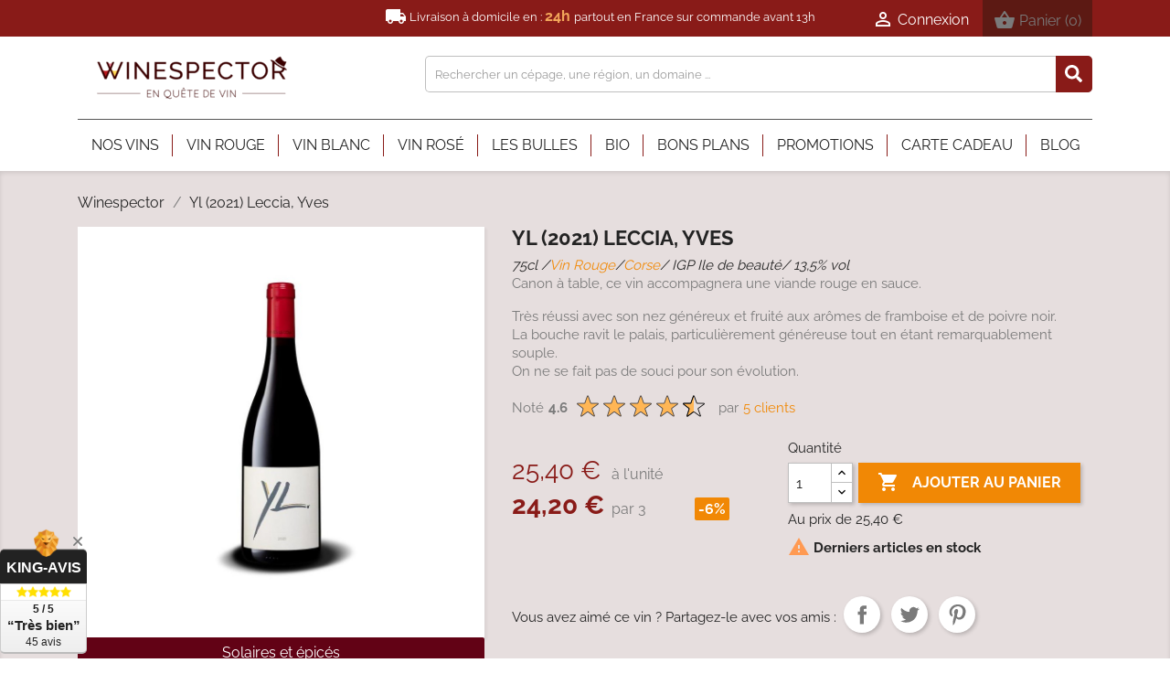

--- FILE ---
content_type: text/html; charset=utf-8
request_url: https://winespector.fr/yl-corse-rouge-leccia-yves-4417920.html
body_size: 24117
content:
<!doctype html>
<html lang="fr">

  <head>
    
      

 <!-- Google Tag Manager -->
<script>(function(w,d,s,l,i){w[l]=w[l]||[];w[l].push({'gtm.start':
new Date().getTime(),event:'gtm.js'});var f=d.getElementsByTagName(s)[0],
j=d.createElement(s),dl=l!='dataLayer'?'&l='+l:'';j.async=true;j.src=
'https://www.googletagmanager.com/gtm.js?id='+i+dl;f.parentNode.insertBefore(j,f);
})(window,document,'script','dataLayer','GTM-WDPH4BW');</script>
<!-- End Google Tag Manager -->



  <meta charset="utf-8">


  <meta http-equiv="x-ua-compatible" content="ie=edge">



<meta name="robots" content="index, follow">
<meta name="author" content="@winespector">

  <title>Yl 2021 - Vin Rouge, Domaine Yves Leccia (3/5 B&amp;D)</title>
  <meta name="description" content="Canon à table, ce vin accompagnera une viande rouge en sauce ou grillée.«Vin Rouge -Corse » ✓ Livraison gratuite possible - Winespector">
  <meta name="keywords" content="yl,leccia, yves,75cl ,Vin Rouge,Corse,13,5% vol">
          <link rel="canonical" href="https://winespector.fr/yl-corse-rouge-leccia-yves-4417920.html">
    
                  <link rel="alternate" hreflang="x-default" href="https://winespector.fr/yl-corse-rouge-leccia-yves-4417920.html" />
        

  <link rel="alternate" type="application/rss+xml" href="https://winespector.fr/feed/feed-Blog-Winespector.xml" />
  <link rel="alternate" type="application/rss+xml" href="https://winespector.fr/feed/feed-Winespector.xml" />


  <meta name="viewport" content="width=device-width, initial-scale=1">



  <link rel="icon" type="image/vnd.microsoft.icon" href="/img/favicon.ico?1600350455">
  <link rel="shortcut icon" type="image/x-icon" href="/img/favicon.ico?1600350455">



    <link rel="stylesheet" href="https://winespector.fr/themes/child_classic/assets/cache/theme-812a9b623.css" type="text/css" media="all">






  

  <script type="text/javascript">
        var PAYPLUG_DOMAIN = "https:\/\/secure.payplug.com";
        var delay_search = "500";
        var free_text = "Gratuit";
        var is_sandbox_mode = false;
        var module_name = "payplug";
        var payplug_ajax_url = "https:\/\/winespector.fr\/module\/payplug\/ajax";
        var prestashop = {"cart":{"products":[],"totals":{"total":{"type":"total","label":"Total","amount":0,"value":"0,00\u00a0\u20ac"},"total_including_tax":{"type":"total","label":"Total TTC","amount":0,"value":"0,00\u00a0\u20ac"},"total_excluding_tax":{"type":"total","label":"Total HT :","amount":0,"value":"0,00\u00a0\u20ac"}},"subtotals":{"products":{"type":"products","label":"Sous-total","amount":0,"value":"0,00\u00a0\u20ac"},"discounts":null,"shipping":{"type":"shipping","label":"Livraison","amount":0,"value":"offerte"},"tax":null},"products_count":0,"summary_string":"0 articles","vouchers":{"allowed":1,"added":[]},"discounts":[],"minimalPurchase":0,"minimalPurchaseRequired":""},"currency":{"name":"euro","iso_code":"EUR","iso_code_num":"978","sign":"\u20ac"},"customer":{"lastname":null,"firstname":null,"email":null,"birthday":null,"newsletter":null,"newsletter_date_add":null,"optin":null,"website":null,"company":null,"siret":null,"ape":null,"is_logged":false,"gender":{"type":null,"name":null},"addresses":[]},"language":{"name":"Fran\u00e7ais (French)","iso_code":"fr","locale":"fr-FR","language_code":"fr","is_rtl":"0","date_format_lite":"d\/m\/Y","date_format_full":"d\/m\/Y H:i:s","id":1},"page":{"title":"","canonical":null,"meta":{"title":"Yl 2021 - Vin Rouge, Domaine Yves Leccia (3\/5 B&D)","description":"Canon \u00e0 table, ce vin accompagnera une viande rouge en sauce ou grill\u00e9e.\u00abVin Rouge -Corse \u00bb \u2713 Livraison gratuite possible - Winespector","keywords":"yl,leccia, yves,75cl ,Vin Rouge,Corse,13,5% vol","robots":"index"},"page_name":"product","body_classes":{"lang-fr":true,"lang-rtl":false,"country-FR":true,"currency-EUR":true,"layout-full-width":true,"page-product":true,"tax-display-enabled":true,"product-id-4417920":true,"product-Yl (2021) Leccia, Yves":true,"product-id-category-2":true,"product-id-manufacturer-15541":true,"product-id-supplier-13":true,"product-available-for-order":true},"admin_notifications":[]},"shop":{"name":"Winespector, en qu\u00eate de vins","logo":"\/img\/winespector-boutique-logo-1600350455.jpg","stores_icon":"\/img\/logo_stores.png","favicon":"\/img\/favicon.ico"},"urls":{"base_url":"https:\/\/winespector.fr\/","current_url":"https:\/\/winespector.fr\/yl-corse-rouge-leccia-yves-4417920.html","shop_domain_url":"https:\/\/winespector.fr","img_ps_url":"https:\/\/winespector.fr\/img\/","img_cat_url":"https:\/\/winespector.fr\/img\/c\/","img_lang_url":"https:\/\/winespector.fr\/img\/l\/","img_prod_url":"https:\/\/winespector.fr\/img\/p\/","img_manu_url":"https:\/\/winespector.fr\/img\/m\/","img_sup_url":"https:\/\/winespector.fr\/img\/su\/","img_ship_url":"https:\/\/winespector.fr\/img\/s\/","img_store_url":"https:\/\/winespector.fr\/img\/st\/","img_col_url":"https:\/\/winespector.fr\/img\/co\/","img_url":"https:\/\/winespector.fr\/themes\/child_classic\/assets\/img\/","css_url":"https:\/\/winespector.fr\/themes\/child_classic\/assets\/css\/","js_url":"https:\/\/winespector.fr\/themes\/child_classic\/assets\/js\/","pic_url":"https:\/\/winespector.fr\/upload\/","pages":{"address":"https:\/\/winespector.fr\/adresse","addresses":"https:\/\/winespector.fr\/adresses","authentication":"https:\/\/winespector.fr\/connexion","cart":"https:\/\/winespector.fr\/panier","category":"https:\/\/winespector.fr\/index.php?controller=category","cms":"https:\/\/winespector.fr\/index.php?controller=cms","contact":"https:\/\/winespector.fr\/nous-contacter","discount":"https:\/\/winespector.fr\/reduction","guest_tracking":"https:\/\/winespector.fr\/suivi-commande-invite","history":"https:\/\/winespector.fr\/historique-commandes","identity":"https:\/\/winespector.fr\/identite","index":"https:\/\/winespector.fr\/","my_account":"https:\/\/winespector.fr\/mon-compte","order_confirmation":"https:\/\/winespector.fr\/confirmation-commande","order_detail":"https:\/\/winespector.fr\/index.php?controller=order-detail","order_follow":"https:\/\/winespector.fr\/suivi-commande","order":"https:\/\/winespector.fr\/commande","order_return":"https:\/\/winespector.fr\/index.php?controller=order-return","order_slip":"https:\/\/winespector.fr\/avoirs","pagenotfound":"https:\/\/winespector.fr\/page-introuvable","password":"https:\/\/winespector.fr\/recuperation-mot-de-passe","pdf_invoice":"https:\/\/winespector.fr\/index.php?controller=pdf-invoice","pdf_order_return":"https:\/\/winespector.fr\/index.php?controller=pdf-order-return","pdf_order_slip":"https:\/\/winespector.fr\/index.php?controller=pdf-order-slip","prices_drop":"https:\/\/winespector.fr\/promotions","product":"https:\/\/winespector.fr\/index.php?controller=product","search":"https:\/\/winespector.fr\/recherche","sitemap":"https:\/\/winespector.fr\/sitemap","stores":"https:\/\/winespector.fr\/magasins","supplier":"https:\/\/winespector.fr\/fournisseur","register":"https:\/\/winespector.fr\/connexion?create_account=1","order_login":"https:\/\/winespector.fr\/commande?login=1"},"alternative_langs":{"fr":"https:\/\/winespector.fr\/yl-corse-rouge-leccia-yves-4417920.html"},"theme_assets":"\/themes\/child_classic\/assets\/","actions":{"logout":"https:\/\/winespector.fr\/?mylogout="},"no_picture_image":{"bySize":{"small_default":{"url":"https:\/\/winespector.fr\/img\/p\/fr-default-small_default.jpg","width":98,"height":98},"cart_default":{"url":"https:\/\/winespector.fr\/img\/p\/fr-default-cart_default.jpg","width":125,"height":125},"home_default":{"url":"https:\/\/winespector.fr\/img\/p\/fr-default-home_default.jpg","width":250,"height":250},"medium_default":{"url":"https:\/\/winespector.fr\/img\/p\/fr-default-medium_default.jpg","width":452,"height":452},"large_default":{"url":"https:\/\/winespector.fr\/img\/p\/fr-default-large_default.jpg","width":800,"height":800}},"small":{"url":"https:\/\/winespector.fr\/img\/p\/fr-default-small_default.jpg","width":98,"height":98},"medium":{"url":"https:\/\/winespector.fr\/img\/p\/fr-default-home_default.jpg","width":250,"height":250},"large":{"url":"https:\/\/winespector.fr\/img\/p\/fr-default-large_default.jpg","width":800,"height":800},"legend":""}},"configuration":{"display_taxes_label":true,"is_catalog":false,"show_prices":true,"opt_in":{"partner":false},"quantity_discount":{"type":"price","label":"Prix unitaire"},"voucher_enabled":1,"return_enabled":0},"field_required":[],"breadcrumb":{"links":[{"title":"Winespector","url":"https:\/\/winespector.fr\/"},{"title":"Yl (2021) Leccia, Yves","url":"https:\/\/winespector.fr\/yl-corse-rouge-leccia-yves-4417920.html"}],"count":2},"link":{"protocol_link":"https:\/\/","protocol_content":"https:\/\/"},"time":1768623708,"static_token":"27a4161791177e535256c7816e4e41ba","token":"badcd5232d0b29e6b83b05ea9e6a76b0"};
        var productcomments = false;
        var psemailsubscription_subscription = "https:\/\/winespector.fr\/module\/ps_emailsubscription\/subscription";
        var psr_icon_color = "#891B18";
        var search_url = "https:\/\/winespector.fr\/earch-result";
        var winespector_values = {"maximal_quantity_display":48};
        var ybsFo = {"conf":{"minChar":3}};
      </script>



  <script type='text/javascript'>
  window.CRISP_PLUGIN_URL = "https://plugins.crisp.chat/urn:crisp.im:prestashop:0";
  window.CRISP_WEBSITE_ID = "79daf17c-6ebc-45ae-86cb-fd1e2ac8c8ec";

  if ("" !== "1") {
    if ("" === "1") {
      CRISP_CUSTOMER = {
        id:  null,
        logged_in: true,
        full_name: " ",
        email: "",
        address: "",
        phone: "",
      }
    }

      }
</script>

<script src="https://cdn.brevo.com/js/sdk-loader.js" async></script>
<script>
    window.Brevo = window.Brevo || [];
    Brevo.push([
        "init",
        {
            client_key: "m3vdpsxkwqmxydb200d3n26x",
            email_id: "",
        },
    ]);
</script>

<script type="text/javascript">
  var main_color='#891b18';
  var text_color='#ffffff';
</script>





<script src="https://cdnjs.cloudflare.com/ajax/libs/jquery/3.4.1/jquery.min.js" integrity="sha256-CSXorXvZcTkaix6Yvo6HppcZGetbYMGWSFlBw8HfCJo=" crossorigin="anonymous"></script>
<script>
jQuery(document).ready(function(e){            
    jQuery('.obflink').click(function(e){    
        var t = jQuery(this);    
        //alert(t.data('o'));
        var link = atob(t.data('o'))        
        //alert(link);     
        window.open(link,'_self')                   
    })

    jQuery('.obflinkext').click(function(e){    
        var t = jQuery(this);    
        //alert(t.data('o'));
        var link = atob(t.data('o'))        
        //alert(link);     
        window.open(link)                   
    })
})
</script>

<!-- Global site tag (gtag.js) - Google Analytics -->
<script async src="https://www.googletagmanager.com/gtag/js?id=G-B89FNJJL5C"></script>
<script>
  window.dataLayer = window.dataLayer || [];
  function gtag(){dataLayer.push(arguments);}
  gtag('js', new Date());

  gtag('config', 'G-B89FNJJL5C');
</script>


<!-- Meta Pixel Code -->
<script>
!function(f,b,e,v,n,t,s)
{if(f.fbq)return;n=f.fbq=function(){n.callMethod?
n.callMethod.apply(n,arguments):n.queue.push(arguments)};
if(!f._fbq)f._fbq=n;n.push=n;n.loaded=!0;n.version='2.0';
n.queue=[];t=b.createElement(e);t.async=!0;
t.src=v;s=b.getElementsByTagName(e)[0];
s.parentNode.insertBefore(t,s)}(window, document,'script',
'https://connect.facebook.net/en_US/fbevents.js');
fbq('init', '620759108444035');
fbq('track', 'PageView');
</script>
<noscript><img height="1" width="1" style="display:none"
src="https://www.facebook.com/tr?id=620759108444035&ev=PageView&noscript=1"
/></noscript>
<!-- End Meta Pixel Code -->


<script type="text/javascript">
      var webleads_site_ids = webleads_site_ids || [];
      webleads_site_ids.push(undefined);
      (function() {
      var s = document.createElement("script");
      s.type = "text/javascript";
      s.async = true;
      s.src = ( document.location.protocol == "https:" ? "https://stats.webleads-tracker.com/js" : "http://stats.webleads-tracker.com/js" );
      ( document.getElementsByTagName("head")[0] || document.getElementsByTagName("body")[0] ).appendChild( s );
      })();
      </script>
      <noscript><p><img alt="webleads-tracker" width="1" height="1" src="//stats.webleads-tracker.com/undefinedns.gif" /></p></noscript>
      <script async defer src="//get.smart-data-systems.com/track?site_id=undefined"></script>
    
<meta name="twitter:card" content="summary_large_image">
<meta name="twitter:site" content="https://winespector.fr/yl-corse-rouge-leccia-yves-4417920.html">
<meta name="twitter:creator" content="@winespector">
<meta property="fb:app_id" content="886376295200670" />
  <meta property="og:type" content="product">
  <meta property="og:url" content="https://winespector.fr/yl-corse-rouge-leccia-yves-4417920.html">
  <meta property="og:title" content="Yl 2021 - Vin Rouge, Domaine Yves Leccia (3/5 B&amp;D)">
  <meta property="og:site_name" content="Winespector, en quête de vins">
  <meta property="og:description" content="Canon à table, ce vin accompagnera une viande rouge en sauce ou grillée.«Vin Rouge -Corse » ✓ Livraison gratuite possible - Winespector">

        <meta property="og:image" content="https://winespector.fr/img/p/15541/4417920-lying.jpg"}>
  
  <meta property="og:availability" content="https://schema.org/InStock">
      <meta property="product:pretax_price:amount" content="20.16666">
  
  <meta property="product:pretax_price:currency" content="EUR">
  <meta property="product:condition" content="new">

      <meta property="product:price:amount" content="24.199992">
  
  <meta property="product:price:currency" content="EUR">
  <meta property="product:availability" content="https://schema.org/InStock">
  <meta property="product:retailer_item_id" content="4417920">
    <meta property="product:weight:value" content="1.500000">
  <meta property="product:weight:units" content="kg">
    <meta property="og:rating" content="5">
  <meta property="og:rating_scale" content="5">
  <meta property="og:rating_count" content="19">

  </head>

  <body id="product" class="lang-fr country-fr currency-eur layout-full-width page-product tax-display-enabled product-id-4417920 product-yl-2021-leccia-yves product-id-category-2 product-id-manufacturer-15541 product-id-supplier-13 product-available-for-order">

    
      
    

    <main>
      
              

      <header id="header">
        
          
 <!-- Google Tag Manager (noscript) -->
<noscript><iframe src="https://www.googletagmanager.com/ns.html?id=GTM-WDPH4BW"
height="0" width="0" style="display:none;visibility:hidden"></iframe></noscript>
<!-- End Google Tag Manager (noscript) -->



  <div class="header-banner">
    
  </div>



  <nav class="header-nav">
    <div class="container">
      <div class="row">
        <div class="hidden-sm-down">
          
          <div class="col-md-12 right-nav">
             <span class="ultra-top-header">
               <span class="material-icons top-header-icon">
                local_shipping
                </span>
               Livraison à domicile en : <strong> 24h </strong> partout en France sur commande avant 13h
              </span>
            <div id="_desktop_user_info">

  <div class="user-info">

    
      <a

        href="https://winespector.fr/mon-compte"

        title="Identifiez-vous"

        rel="follow"

      >

        <i class="material-icons">&#xE7FF;</i>

        <span class="hidden-sm-down">Connexion</span>

      </a>

    
  </div>

</div>

<div id="_desktop_cart">
  <div class="blockcart cart-preview js-sidebar-cart-trigger inactive" data-refresh-url="//winespector.fr/module/winespector_sidebarcart/ajax">
    <div class="header">
        <a class="blockcart-link" rel="follow" href="//winespector.fr/panier?action=show">
          <i class="material-icons shopping-cart">&#xE8CB;</i>
          <span class="hidden-sm-down" data-target-btn="true">Panier</span>
          <span class="cart-products-count">(0)</span>
        </a>
    </div>
    <div class="cart-dropdown js-cart-source hidden-xs-up">
      <div class="cart-dropdown-wrapper">
        <div class="cart-title">
          <span class="text-center">Votre Panier</span>
        </div>
                                                      <div class="no-items">
            Votre panier est vide
          </div>
              </div>
    </div>

  </div>
</div>

          </div>
        </div>
        <div class="hidden-md-up text-sm-center mobile">
          <div class="float-xs-left" id="menu-icon">
            <i class="material-icons d-inline">&#xE5D2;</i>
          </div>
          <div class="float-xs-right" id="_mobile_cart"></div>
          <div class="float-xs-right" id="_mobile_user_info"></div>
          <div class="top-logo" id="_mobile_logo"></div>
          <div class="clearfix"></div>
        </div>
      </div>
    </div>
  </nav>



  <div class="header-top">
    <div class="container">
       <div class="row">
        <div class="col-md-4 hidden-sm-down" id="_desktop_logo">
                            <a href="https://winespector.fr/">
                  <img class="logo img-responsive" src="/img/winespector-boutique-logo-1600350455.jpg" alt="Winespector, en quête de vins">
                </a>
                    </div>
        <div class="col-md-8 col-sm-12 position-static hook-top1">
          <!-- Block search module TOP -->
<script type="text/javascript">
  var id_lang =1;
</script>
<div class="ets_search_block_top col-sm-12 col-md-6 col-lg-5 clearfix pull-right">
  <form class="ybc_searchbox" method="get" action="https://winespector.fr/earch-result">
    <input class="search_query form-control ybc_search_query search_query_top" type="text"  name="search_query" placeholder="Rechercher un cépage, une région, un domaine ..." value="" />
    <button type="submit"  class="btn btn-default button-search" >
      <i class="icon icon_svg icon_search">
        <svg aria-hidden="true" focusable="false" data-prefix="fas" data-icon="search" class="svg-inline--fa fa-search fa-w-16" role="img" xmlns="http://www.w3.org/2000/svg" viewBox="0 0 512 512"><path fill="currentColorFill" d="M505 442.7L405.3 343c-4.5-4.5-10.6-7-17-7H372c27.6-35.3 44-79.7 44-128C416 93.1 322.9 0 208 0S0 93.1 0 208s93.1 208 208 208c48.3 0 92.7-16.4 128-44v16.3c0 6.4 2.5 12.5 7 17l99.7 99.7c9.4 9.4 24.6 9.4 33.9 0l28.3-28.3c9.4-9.4 9.4-24.6.1-34zM208 336c-70.7 0-128-57.2-128-128 0-70.7 57.2-128 128-128 70.7 0 128 57.2 128 128 0 70.7-57.2 128-128 128z"></path></svg>
      </i>
    </button>
  </form>
  <div class="search_block_results" >
  </div>
</div>

<style type="text/css">
    .ets_search_block_top .btn.button-search{
      background-color: #891b18;
  }
  .ets_search_block_top .btn.button-search{
      color:#891b18;
  }
      .ets_search_block_top .btn.button-search:hover{
      background-color: #5c1913;
  }
      .search_block_results .box_button_see{
      background-color:#891b18;
  }
      .search_block_results .box_button_see:hover{
      background-color: #962a20;
  }
      .wrap_header_tap ul li.active a{
      background-color: #891b18;
  }
      .ets_search_block_top .btn.button-search::before{
      color:#ffffff;
  }
  .title_group span.total{
      /*color:#ffffff;*/
  }
  a.ets_link_see{
      color:#ffffff !important;
  }
  .wrap_header_tap ul li.active a{
      color:#ffffff !important;
  }
  .wrap_header_tap ul li.active a span{
      color:#ffffff;
  }
  
</style>
<!-- /Block search module TOP -->

          <div class="clearfix"></div>
        </div>
      </div>
      <div class="col-sm-12 position-static hook-top2">
        

<div class="menu js-top-menu position-static hidden-sm-down" id="_desktop_top_menu">
    
              <ul class="top-menu" id="top-menu" data-depth="0" itemscope itemtype="http://www.schema.org/SiteNavigationElement">
                                                <li class="category" id="category-24">
                                        <a itemprop="url"                       class="dropdown-item"
                       href="https://winespector.fr/acheter-vin-24" data-depth="0"
                                                >
                                                                                                            <span class="float-xs-right hidden-md-up">
                    <span data-target="#top_sub_menu_78963" data-toggle="collapse" class="navbar-toggler collapse-icons">
                      <i class="material-icons add">&#xE313;</i>
                      <i class="material-icons remove">&#xE316;</i>
                    </span>
                  </span>
                                                <span itemprop="name">Nos vins</span>
                    </a>
                                            <div  class="popover sub-menu collapse" id="top_sub_menu_78963">
                                                            
              <ul class="top-menu"  data-depth="1" itemscope itemtype="http://www.schema.org/SiteNavigationElement">
                                                <li class="category" id="category-52">
                                        <a                        class="dropdown-item dropdown-submenu"
                       href="https://winespector.fr/achat-vin-couleurs-52" data-depth="1"
                                                >
                                                                                                            <span class="float-xs-right hidden-md-up">
                    <span data-target="#top_sub_menu_95094" data-toggle="collapse" class="navbar-toggler collapse-icons">
                      <i class="material-icons add">&#xE313;</i>
                      <i class="material-icons remove">&#xE316;</i>
                    </span>
                  </span>
                                                <span >Couleurs</span>
                    </a>
                                            <div  class="collapse" id="top_sub_menu_95094">
                                                            
              <ul class="top-menu"  data-depth="2" itemscope itemtype="http://www.schema.org/SiteNavigationElement">
                                                <li class="category" id="category-88">
                                        <a                        class="dropdown-item"
                       href="https://winespector.fr/achat-vin-blanc-88" data-depth="2"
                                                >
                                                <span >Vin Blanc</span>
                    </a>
                                    </li>
            

                                                <li class="category" id="category-81">
                                        <a                        class="dropdown-item"
                       href="https://winespector.fr/achat-vin-rose-81" data-depth="2"
                                                >
                                                <span >Vin Rosé</span>
                    </a>
                                    </li>
            

                                                <li class="category" id="category-95">
                                        <a                        class="dropdown-item"
                       href="https://winespector.fr/achat-champagne-cremant-95" data-depth="2"
                                                >
                                                <span >Les Bulles</span>
                    </a>
                                    </li>
            

                                                <li class="category" id="category-73">
                                        <a                        class="dropdown-item"
                       href="https://winespector.fr/achat-vin-rouge-73" data-depth="2"
                                                >
                                                <span >Vin Rouge</span>
                    </a>
                                    </li>
            

              </ul>
    
                                                    </div>
                                    </li>
            

                                                <li class="category" id="category-2447">
                                        <a                        class="dropdown-item dropdown-submenu"
                       href="https://winespector.fr/achat-vin-par-gout-2447" data-depth="1"
                                                >
                                                                                                            <span class="float-xs-right hidden-md-up">
                    <span data-target="#top_sub_menu_18113" data-toggle="collapse" class="navbar-toggler collapse-icons">
                      <i class="material-icons add">&#xE313;</i>
                      <i class="material-icons remove">&#xE316;</i>
                    </span>
                  </span>
                                                <span >Par Goûts</span>
                    </a>
                                            <div  class="collapse" id="top_sub_menu_18113">
                                                            
              <ul class="top-menu"  data-depth="2" itemscope itemtype="http://www.schema.org/SiteNavigationElement">
                                                <li class="category" id="category-8386">
                                        <a                        class="dropdown-item"
                       href="https://winespector.fr/vin-boise-8386" data-depth="2"
                                                >
                                                <span >Vin Boisé</span>
                    </a>
                                    </li>
            

                                                <li class="category" id="category-2490">
                                        <a                        class="dropdown-item"
                       href="https://winespector.fr/achat-vin-charnu-2490" data-depth="2"
                                                >
                                                <span >Vin Charnu</span>
                    </a>
                                    </li>
            

                                                <li class="category" id="category-2505">
                                        <a                        class="dropdown-item"
                       href="https://winespector.fr/achat-vin-charpente-2505" data-depth="2"
                                                >
                                                <span >Vin Charpenté</span>
                    </a>
                                    </li>
            

                                                <li class="category" id="category-7988">
                                        <a                        class="dropdown-item"
                       href="https://winespector.fr/achat-vin-epice-7988" data-depth="2"
                                                >
                                                <span >Vin Epicé</span>
                    </a>
                                    </li>
            

                                                <li class="category" id="category-7915">
                                        <a                        class="dropdown-item"
                       href="https://winespector.fr/vin-fruite-7915" data-depth="2"
                                                >
                                                <span >Vin Fruité</span>
                    </a>
                                    </li>
            

                                                <li>
                    <a class="dropdown-item see-all"
                       href="https://winespector.fr/achat-vin-par-gout-2447" data-depth="2"
                    >
                        <span >Voir tout</span>
                    </a>

                </li>

            

                                

                                

                                

                                

                                

                                

                                

                                

                                

                                

              </ul>
    
                                                    </div>
                                    </li>
            

                                                <li class="category" id="category-59">
                                        <a                        class="dropdown-item dropdown-submenu"
                       href="https://winespector.fr/achat-vin-prix-59" data-depth="1"
                                                >
                                                                                                            <span class="float-xs-right hidden-md-up">
                    <span data-target="#top_sub_menu_99889" data-toggle="collapse" class="navbar-toggler collapse-icons">
                      <i class="material-icons add">&#xE313;</i>
                      <i class="material-icons remove">&#xE316;</i>
                    </span>
                  </span>
                                                <span >Prix</span>
                    </a>
                                            <div  class="collapse" id="top_sub_menu_99889">
                                                            
              <ul class="top-menu"  data-depth="2" itemscope itemtype="http://www.schema.org/SiteNavigationElement">
                                                <li class="category" id="category-102">
                                        <a                        class="dropdown-item"
                       href="https://winespector.fr/vin-moins-cher-102" data-depth="2"
                                                >
                                                <span >Moins de 10€</span>
                    </a>
                                    </li>
            

                                                <li class="category" id="category-108">
                                        <a                        class="dropdown-item"
                       href="https://winespector.fr/achat-vin-bon-vin-108" data-depth="2"
                                                >
                                                <span >entre 10€ et 20 €</span>
                    </a>
                                    </li>
            

                                                <li class="category" id="category-114">
                                        <a                        class="dropdown-item"
                       href="https://winespector.fr/achat-vin-meilleure-bouteille-114" data-depth="2"
                                                >
                                                <span >plus de 20 €</span>
                    </a>
                                    </li>
            

              </ul>
    
                                                    </div>
                                    </li>
            

                                                <li class="category" id="category-66">
                                        <a                        class="dropdown-item dropdown-submenu"
                       href="https://winespector.fr/achat-vin-regions-66" data-depth="1"
                                                >
                                                                                                            <span class="float-xs-right hidden-md-up">
                    <span data-target="#top_sub_menu_7725" data-toggle="collapse" class="navbar-toggler collapse-icons">
                      <i class="material-icons add">&#xE313;</i>
                      <i class="material-icons remove">&#xE316;</i>
                    </span>
                  </span>
                                                <span >Régions</span>
                    </a>
                                            <div  class="collapse" id="top_sub_menu_7725">
                                                            
              <ul class="top-menu"  data-depth="2" itemscope itemtype="http://www.schema.org/SiteNavigationElement">
                                                <li class="category" id="category-514">
                                        <a                        class="dropdown-item"
                       href="https://winespector.fr/vin-alsace-514" data-depth="2"
                                                >
                                                                                                            <span class="float-xs-right hidden-md-up">
                    <span data-target="#top_sub_menu_47599" data-toggle="collapse" class="navbar-toggler collapse-icons">
                      <i class="material-icons add">&#xE313;</i>
                      <i class="material-icons remove">&#xE316;</i>
                    </span>
                  </span>
                                                <span >Alsace</span>
                    </a>
                                            <div  class="collapse" id="top_sub_menu_47599">
                                                    </div>
                                    </li>
            

                                                <li class="category" id="category-180">
                                        <a                        class="dropdown-item"
                       href="https://winespector.fr/achat-vin-beaujolais-180" data-depth="2"
                                                >
                                                                                                            <span class="float-xs-right hidden-md-up">
                    <span data-target="#top_sub_menu_46706" data-toggle="collapse" class="navbar-toggler collapse-icons">
                      <i class="material-icons add">&#xE313;</i>
                      <i class="material-icons remove">&#xE316;</i>
                    </span>
                  </span>
                                                <span >Beaujolais</span>
                    </a>
                                            <div  class="collapse" id="top_sub_menu_46706">
                                                    </div>
                                    </li>
            

                                                <li class="category" id="category-120">
                                        <a                        class="dropdown-item"
                       href="https://winespector.fr/vin-bordeaux-120" data-depth="2"
                                                >
                                                                                                            <span class="float-xs-right hidden-md-up">
                    <span data-target="#top_sub_menu_8694" data-toggle="collapse" class="navbar-toggler collapse-icons">
                      <i class="material-icons add">&#xE313;</i>
                      <i class="material-icons remove">&#xE316;</i>
                    </span>
                  </span>
                                                <span >Bordeaux</span>
                    </a>
                                            <div  class="collapse" id="top_sub_menu_8694">
                                                    </div>
                                    </li>
            

                                                <li class="category" id="category-126">
                                        <a                        class="dropdown-item"
                       href="https://winespector.fr/vin-bourgogne-126" data-depth="2"
                                                >
                                                                                                            <span class="float-xs-right hidden-md-up">
                    <span data-target="#top_sub_menu_21626" data-toggle="collapse" class="navbar-toggler collapse-icons">
                      <i class="material-icons add">&#xE313;</i>
                      <i class="material-icons remove">&#xE316;</i>
                    </span>
                  </span>
                                                <span >Bourgogne</span>
                    </a>
                                            <div  class="collapse" id="top_sub_menu_21626">
                                                    </div>
                                    </li>
            

                                                <li class="category" id="category-527">
                                        <a                        class="dropdown-item"
                       href="https://winespector.fr/achat-vin-champagne-527" data-depth="2"
                                                >
                                                <span >Champagne</span>
                    </a>
                                    </li>
            

                                                <li>
                    <a class="dropdown-item see-all"
                       href="https://winespector.fr/achat-vin-regions-66" data-depth="2"
                    >
                        <span >Voir tout</span>
                    </a>

                </li>

            

                                

                                

                                

                                

                                

                                

                                

              </ul>
    
                                                    </div>
                                    </li>
            

                                                <li class="category" id="category-321">
                                        <a                        class="dropdown-item dropdown-submenu"
                       href="https://winespector.fr/achat-vin-cepage-321" data-depth="1"
                                                >
                                                                                                            <span class="float-xs-right hidden-md-up">
                    <span data-target="#top_sub_menu_54994" data-toggle="collapse" class="navbar-toggler collapse-icons">
                      <i class="material-icons add">&#xE313;</i>
                      <i class="material-icons remove">&#xE316;</i>
                    </span>
                  </span>
                                                <span >Par cépage</span>
                    </a>
                                            <div  class="collapse" id="top_sub_menu_54994">
                                                            
              <ul class="top-menu"  data-depth="2" itemscope itemtype="http://www.schema.org/SiteNavigationElement">
                                                <li class="category" id="category-1436">
                                        <a                        class="dropdown-item"
                       href="https://winespector.fr/vin-cabernet-franc-1436" data-depth="2"
                                                >
                                                <span >Cabernet Franc</span>
                    </a>
                                    </li>
            

                                                <li class="category" id="category-1447">
                                        <a                        class="dropdown-item"
                       href="https://winespector.fr/cepage-cabernet-sauvignon-1447" data-depth="2"
                                                >
                                                <span >Cabernet Sauvignon</span>
                    </a>
                                    </li>
            

                                                <li class="category" id="category-1560">
                                        <a                        class="dropdown-item"
                       href="https://winespector.fr/carignan-vin-1560" data-depth="2"
                                                >
                                                <span >Carignan</span>
                    </a>
                                    </li>
            

                                                <li class="category" id="category-1903">
                                        <a                        class="dropdown-item"
                       href="https://winespector.fr/vin-blanc-chardonnay-1903" data-depth="2"
                                                >
                                                <span >Chardonnay</span>
                    </a>
                                    </li>
            

                                                <li class="category" id="category-597">
                                        <a                        class="dropdown-item"
                       href="https://winespector.fr/cepage-chenin-597" data-depth="2"
                                                >
                                                <span >Chenin</span>
                    </a>
                                    </li>
            

                                                <li>
                    <a class="dropdown-item see-all"
                       href="https://winespector.fr/achat-vin-cepage-321" data-depth="2"
                    >
                        <span >Voir tout</span>
                    </a>

                </li>

            

                                

                                

                                

                                

                                

                                

                                

                                

                                

                                

                                

                                

                                

                                

                                

                                

                                

                                

                                

                                

                                

                                

              </ul>
    
                                                    </div>
                                    </li>
            

                                                <li class="category" id="category-350">
                                        <a                        class="dropdown-item dropdown-submenu"
                       href="https://winespector.fr/achat-vin-appellation-350" data-depth="1"
                                                >
                                                                                                            <span class="float-xs-right hidden-md-up">
                    <span data-target="#top_sub_menu_22107" data-toggle="collapse" class="navbar-toggler collapse-icons">
                      <i class="material-icons add">&#xE313;</i>
                      <i class="material-icons remove">&#xE316;</i>
                    </span>
                  </span>
                                                <span >Appellations</span>
                    </a>
                                            <div  class="collapse" id="top_sub_menu_22107">
                                                            
              <ul class="top-menu"  data-depth="2" itemscope itemtype="http://www.schema.org/SiteNavigationElement">
                                                <li class="category" id="category-1218">
                                        <a                        class="dropdown-item"
                       href="https://winespector.fr/achat-vin-alsace-gewurztraminer-1218" data-depth="2"
                                                >
                                                <span >Alsace gewurztraminer</span>
                    </a>
                                    </li>
            

                                                <li class="category" id="category-361">
                                        <a                        class="dropdown-item"
                       href="https://winespector.fr/achat-vin-anjou-361" data-depth="2"
                                                >
                                                <span >Anjou</span>
                    </a>
                                    </li>
            

                                                <li class="category" id="category-929">
                                        <a                        class="dropdown-item"
                       href="https://winespector.fr/achat-vin-beaujolais-villages-929" data-depth="2"
                                                >
                                                <span >Beaujolais villages</span>
                    </a>
                                    </li>
            

                                                <li class="category" id="category-1153">
                                        <a                        class="dropdown-item"
                       href="https://winespector.fr/achat-vin-bourgueil-1153" data-depth="2"
                                                >
                                                <span >Bourgueil</span>
                    </a>
                                    </li>
            

                                                <li class="category" id="category-2409">
                                        <a                        class="dropdown-item"
                       href="https://winespector.fr/vin-brouilly-2409" data-depth="2"
                                                >
                                                <span >Brouilly</span>
                    </a>
                                    </li>
            

                                                <li>
                    <a class="dropdown-item see-all"
                       href="https://winespector.fr/achat-vin-appellation-350" data-depth="2"
                    >
                        <span >Voir tout</span>
                    </a>

                </li>

            

                                

                                

                                

                                

                                

                                

                                

                                

                                

                                

                                

                                

                                

                                

                                

                                

                                

                                

                                

                                

                                

                                

                                

                                

                                

                                

              </ul>
    
                                                    </div>
                                    </li>
            

                                                <li class="category" id="category-8065">
                                        <a                        class="dropdown-item dropdown-submenu"
                       href="https://winespector.fr/achat-vin-occasion-8065" data-depth="1"
                                                >
                                                                                                            <span class="float-xs-right hidden-md-up">
                    <span data-target="#top_sub_menu_32944" data-toggle="collapse" class="navbar-toggler collapse-icons">
                      <i class="material-icons add">&#xE313;</i>
                      <i class="material-icons remove">&#xE316;</i>
                    </span>
                  </span>
                                                <span >Par occasion</span>
                    </a>
                                            <div  class="collapse" id="top_sub_menu_32944">
                                                            
              <ul class="top-menu"  data-depth="2" itemscope itemtype="http://www.schema.org/SiteNavigationElement">
                                                <li class="category" id="category-8437">
                                        <a                        class="dropdown-item"
                       href="https://winespector.fr/achat-vin-pour-aperitif-8437" data-depth="2"
                                                >
                                                                                                            <span class="float-xs-right hidden-md-up">
                    <span data-target="#top_sub_menu_10845" data-toggle="collapse" class="navbar-toggler collapse-icons">
                      <i class="material-icons add">&#xE313;</i>
                      <i class="material-icons remove">&#xE316;</i>
                    </span>
                  </span>
                                                <span >Apéritif</span>
                    </a>
                                            <div  class="collapse" id="top_sub_menu_10845">
                                                    </div>
                                    </li>
            

                                                <li class="category" id="category-8078">
                                        <a                        class="dropdown-item"
                       href="https://winespector.fr/achat-vin-entree-8078" data-depth="2"
                                                >
                                                <span >Entrée</span>
                    </a>
                                    </li>
            

                                                <li class="category" id="category-8108">
                                        <a                        class="dropdown-item"
                       href="https://winespector.fr/achat-vin-copains-8108" data-depth="2"
                                                >
                                                <span >Vin de copains</span>
                    </a>
                                    </li>
            

              </ul>
    
                                                    </div>
                                    </li>
            

              </ul>
    
                                                    </div>
                                    </li>
            

                                                <li class="category" id="category-73">
                                        <a itemprop="url"                       class="dropdown-item"
                       href="https://winespector.fr/achat-vin-rouge-73" data-depth="0"
                                                >
                                                <span itemprop="name">Vin Rouge</span>
                    </a>
                                    </li>
            

                                                <li class="category" id="category-88">
                                        <a itemprop="url"                       class="dropdown-item"
                       href="https://winespector.fr/achat-vin-blanc-88" data-depth="0"
                                                >
                                                <span itemprop="name">Vin Blanc</span>
                    </a>
                                    </li>
            

                                                <li class="category" id="category-81">
                                        <a itemprop="url"                       class="dropdown-item"
                       href="https://winespector.fr/achat-vin-rose-81" data-depth="0"
                                                >
                                                <span itemprop="name">Vin Rosé</span>
                    </a>
                                    </li>
            

                                                <li class="category" id="category-95">
                                        <a itemprop="url"                       class="dropdown-item"
                       href="https://winespector.fr/achat-champagne-cremant-95" data-depth="0"
                                                >
                                                <span itemprop="name">Les Bulles</span>
                    </a>
                                    </li>
            

                                                <li class="category" id="category-38">
                                        <a itemprop="url"                       class="dropdown-item"
                       href="https://winespector.fr/achat-vin-bio-38" data-depth="0"
                                                >
                                                <span itemprop="name">BIO</span>
                    </a>
                                    </li>
            

                                                <li class="category" id="category-17">
                                        <a itemprop="url"                       class="dropdown-item"
                       href="https://winespector.fr/achat-vin-bons-plans-17" data-depth="0"
                                                >
                                                                                                            <span class="float-xs-right hidden-md-up">
                    <span data-target="#top_sub_menu_464" data-toggle="collapse" class="navbar-toggler collapse-icons">
                      <i class="material-icons add">&#xE313;</i>
                      <i class="material-icons remove">&#xE316;</i>
                    </span>
                  </span>
                                                <span itemprop="name">Bons plans</span>
                    </a>
                                            <div  class="popover sub-menu collapse" id="top_sub_menu_464">
                                                            
              <ul class="top-menu"  data-depth="1" itemscope itemtype="http://www.schema.org/SiteNavigationElement">
                                                <li class="category" id="category-186">
                                        <a                        class="dropdown-item dropdown-submenu"
                       href="https://winespector.fr/la-cave-du-sommelier-186" data-depth="1"
                                                >
                                                <span >La cave du Sommelier</span>
                    </a>
                                    </li>
            

                                                <li class="category" id="category-204">
                                        <a                        class="dropdown-item dropdown-submenu"
                       href="https://winespector.fr/promo-vin-204" data-depth="1"
                                                >
                                                <span >Promotions</span>
                    </a>
                                    </li>
            

                                                <li class="category" id="category-210">
                                        <a                        class="dropdown-item dropdown-submenu"
                       href="https://winespector.fr/achat-vin-moins-chers-par-lot-210" data-depth="1"
                                                >
                                                <span >Moins chers par lot</span>
                    </a>
                                    </li>
            

                                                <li class="category" id="category-192">
                                        <a                        class="dropdown-item dropdown-submenu"
                       href="https://winespector.fr/caviste-vin-192" data-depth="1"
                                                >
                                                <span >Chez le caviste</span>
                    </a>
                                    </li>
            

              </ul>
    
                                                    </div>
                                    </li>
            

                                                <li class="category" id="category-204">
                                        <a itemprop="url"                       class="dropdown-item"
                       href="https://winespector.fr/promo-vin-204" data-depth="0"
                                                >
                                                <span itemprop="name">Promotions</span>
                    </a>
                                    </li>
            

                                                <li class="link" id="lnk-carte-cadeau">
                                        <a itemprop="url"                       class="dropdown-item"
                       href="/carte-cadeau-vin" data-depth="0"
                                                >
                                                <span itemprop="name">Carte cadeau</span>
                    </a>
                                    </li>
            

                                                <li class="link" id="lnk-blog">
                                        <a itemprop="url"                       class="dropdown-item"
                       href="/magazine.vin" data-depth="0"
                                                >
                                                <span itemprop="name">Blog</span>
                    </a>
                                    </li>
            

              </ul>
    
    <div class="clearfix"></div>
</div>

      </div>
      <div id="mobile_top_menu_wrapper" class="row hidden-md-up" style="display:none;">
        <div class="js-top-menu mobile" id="_mobile_top_menu"></div>
        <div class="js-top-menu-bottom">
          <div id="_mobile_currency_selector"></div>
          <div id="_mobile_language_selector"></div>
          <div id="_mobile_contact_link"></div>
        </div>
      </div>
    </div>
  </div>
  

        
      </header>

      
        
<aside id="notifications">
  <div class="container">
    
    
    
      </div>
</aside>
      

      <section id="wrapper">
        
        <div class="container">
          
            <nav data-depth="2" class="breadcrumb hidden-sm-down">
  <ol itemscope itemtype="http://schema.org/BreadcrumbList">
    
              
          <li itemprop="itemListElement" itemscope itemtype="http://schema.org/ListItem">
            <a itemprop="item" href="https://winespector.fr/">
              <span itemprop="name">Winespector</span>
            </a>
            <meta itemprop="position" content="1">
          </li>
        
              
          <li itemprop="itemListElement" itemscope itemtype="http://schema.org/ListItem">
            <a itemprop="item" href="https://winespector.fr/yl-corse-rouge-leccia-yves-4417920.html">
              <span itemprop="name">Yl (2021) Leccia, Yves</span>
            </a>
            <meta itemprop="position" content="2">
          </li>
        
          
  </ol>
</nav>
          

          

          
  <div id="content-wrapper">
    
    
  <section id="main">
  <div itemscope itemtype="https://schema.org/Product">
    <meta itemprop="url" content="https://winespector.fr/yl-corse-rouge-leccia-yves-4417920.html">
    <div class="row">
      <div class="col-md-5">
        
          <section class="page-content" id="content">
            
              
                <ul class="product-flags">
                                  </ul>
              
                              
                
<div class="images-container">

  

    <div class="product-cover">

        
            <div class="bottom-category-infos" style="background-color: #620215;color: #ffffff">

                <span class="h5 product-category"><a href="https://winespector.fr/yl-corse-rouge-leccia-yves-4417920.html">Solaires et épicés</a></span>

            </div>

        
      
        <img class="js-qv-product-cover" itemprop="image" src="https://winespector.fr/15168-large_default/yl-corse-rouge-leccia-yves.jpg" alt="Bouteille Yl - Rouge (2021) Leccia" title="Bouteille Yl - Rouge (2021) Leccia" itemprop="image">

        <div class="layer hidden-sm-down" data-toggle="modal" data-target="#product-modal">

          <i class="material-icons zoom-in">&#xE8FF;</i>

        </div>

      
    </div>

  



  

    <div class="js-qv-mask mask">

      <ul class="product-images js-qv-product-images">

        
          <li class="thumb-container">

            <img

              class="thumb js-thumb  selected "

              itemprop="image" data-image-medium-src="https://winespector.fr/15168-medium_default/yl-corse-rouge-leccia-yves.jpg"

              data-image-large-src="https://winespector.fr/15168-large_default/yl-corse-rouge-leccia-yves.jpg"

              src="https://winespector.fr/15168-home_default/yl-corse-rouge-leccia-yves.jpg"

              alt="Bouteille Yl - Rouge (2021) Leccia"

              title="Bouteille Yl - Rouge (2021) Leccia"

              width="100"

              itemprop="image"

            >

          </li>

        
          <li class="thumb-container">

            <img

              class="thumb js-thumb "

              itemprop="image" data-image-medium-src="https://winespector.fr/15169-medium_default/yl-corse-rouge-leccia-yves.jpg"

              data-image-large-src="https://winespector.fr/15169-large_default/yl-corse-rouge-leccia-yves.jpg"

              src="https://winespector.fr/15169-home_default/yl-corse-rouge-leccia-yves.jpg"

              alt=" Yves"

              title=" Yves"

              width="100"

              itemprop="image"

            >

          </li>

        
          <li class="thumb-container">

            <img

              class="thumb js-thumb "

              itemprop="image" data-image-medium-src="https://winespector.fr/15170-medium_default/yl-corse-rouge-leccia-yves.jpg"

              data-image-large-src="https://winespector.fr/15170-large_default/yl-corse-rouge-leccia-yves.jpg"

              src="https://winespector.fr/15170-home_default/yl-corse-rouge-leccia-yves.jpg"

              alt="Etiquette Leccia"

              title="Etiquette Leccia"

              width="100"

              itemprop="image"

            >

          </li>

        
      </ul>

    </div>

  

</div>



              
              <div class="scroll-box-arrows">
                <i class="material-icons left">&#xE314;</i>
                <i class="material-icons right">&#xE315;</i>
              </div>
            
          </section>
        
        </div>
        <div class="col-md-7">
          
            
              <h1 class="h1" itemprop="name">Yl (2021) Leccia, Yves</h1>
            
          
          <div class="product-information">
            
              <div id="product-description-short-4417920" itemprop="description"><div class="product-short-description"><i>75cl /<a href="/achat-vin-rouge-73" title="Vins rouges">Vin Rouge</a>/<a href="/achat-vin-corse-1119" title="Vins de la Région Corse">Corse</a>/ IGP Ile de beauté/ 13,5% vol</i><br><p>Canon à table, ce vin accompagnera une viande rouge en sauce.</p><p>Très réussi avec son nez généreux et fruité aux arômes de framboise et de poivre noir.<br>La bouche ravit le palais, particulièrement généreuse tout en étant remarquablement souple.<br>On ne se fait pas de souci pour son évolution.</p><p class="row-block-rating">Noté <strong>4.6</strong><span class="rating-bar"><i class="rating-icon icon-rating-selected"></i><i class="rating-icon icon-rating-selected"></i><i class="rating-icon icon-rating-selected"></i><i class="rating-icon icon-rating-selected"></i><i class="rating-icon icon-rating-half"></i></span><span> par </span><a href="#customers-reviews">5 clients</a></p></div></div>
            
                        <div class="product-actions">
              
                <form action="https://winespector.fr/panier" method="post" id="add-to-cart-or-refresh">
                  <input type="hidden" name="token" value="27a4161791177e535256c7816e4e41ba">
                  <input type="hidden" name="id_product" value="4417920" id="product_page_product_id">
                  <input type="hidden" name="id_customization" value="0" id="product_customization_id">
                  
                    <div class="product-variants">
  </div>
                  
                  
                                      
                  
                    
<section class="product-discounts">

  </section>
                  
                    <div class="product-price-add-to-cart quantity-discount">
                  
                        <div class="product-prices-display">
        <div class="product-price-container">

    
          

    
      <div
        class="product-price h5"
        itemprop="offers"
        itemscope
        itemtype="https://schema.org/Offer"
      >
                  <link itemprop="availability" href="https://schema.org/InStock"/>
        <meta itemprop="priceCurrency" content="EUR">
        <meta itemprop="priceValidUntil" content="2027-12-31"> 
                    <meta itemprop="url" content="https://winespector.fr/yl-corse-rouge-leccia-yves-4417920.html">
          
        <div itemprop="hasMerchantReturnPolicy"
        itemscope
        itemtype="https://schema.org/MerchantReturnPolicy">
        <meta itemprop="applicableCountry" content="FR">
        <meta itemprop="returnPolicyCategory" content="https://schema.org/MerchantReturnFiniteReturnWindow">
        <meta itemprop="merchantReturnDays" content=14>
        <meta itemprop="returnMethod" content="https://schema.org/ReturnByMail">
        <meta itemprop="returnFees" content="https://schema.org/ReturnFeesCustomerResponsibility">
        <div itemprop="returnShippingFeesAmount"
                  itemscope
                  itemtype="https://schema.org/MonetaryAmount">
              <meta itemprop="currency" content="EUR">
              <meta itemprop="minValue" content=25>
              <meta itemprop="maxValue" content=300>
              <meta itemprop="value" content="25">
        </div>
        </div>
        
        <div itemprop="shippingDetails"
        itemscope
        itemtype="https://schema.org/OfferShippingDetails">
          <div itemprop="shippingRate"
          itemscope
          itemtype="https://schema.org/MonetaryAmount">
              <meta itemprop="value" content=10>
              <meta itemprop="currency" content="EUR">
          </div>
          <div itemprop="shippingDestination"
          itemscope
          itemtype="https://schema.org/DefinedRegion">
              <meta itemprop="addressCountry" content="FR">
          </div>
          <div itemprop="deliveryTime"
          itemscope
          itemtype="https://schema.org/ShippingDeliveryTime">
            <div itemprop="handlingTime"
            itemscope
            itemtype="https://schema.org/QuantitativeValue">
              <meta itemprop="minValue" content=0>
              <meta itemprop="maxValue" content=10>
              <meta itemprop="unitCode" content="DAY">
            </div>
            <div itemprop="transitTime"
            itemscope
            itemtype="https://schema.org/QuantitativeValue">
              <meta itemprop="minValue" content=1>
              <meta itemprop="maxValue" content=2>
              <meta itemprop="unitCode" content="DAY">
            </div>
          </div>
        </div>

        
        <div class="current-price">
                                                                        <meta itemprop="price" content="24.199992">
                                          <div itemprop="offers"
                  itemscope
                  itemtype="https://schema.org/AggregateOffer">
              <meta itemprop="offerCount" content="2">
                                                <meta itemprop="lowPrice" content="24.199992">
                                            <meta itemprop="highPrice" content="25.4">
              <meta itemprop="priceCurrency" content="EUR">
            </div>
                      <span content="25.4">25,40 €</span><span class="price-by">&nbsp;&agrave; l&#039;unit&eacute;</span>                  </div>

        
                  
      </div>

      
    

    
          

    
          

    
          

            
            <div class="product-prices-rebates">
                                    <div class="product-price h5 last">

                        24,20 € <span class="price-by">par&nbsp;3</span>
                        <span class="price-percentage-rebate">
                            -6%
                        </span>
                    </div>

                            </div>
        
    
    

  </div>

</div>

  
         
      <meta itemprop="sku" content="4417920" /> 
      <meta itemprop="mpn" content="W_0004417920" /> 




                        
                  
                    <div class="product-add-to-cart">
                <span class="control-label">Quantité</span>
    
    
            <div class="product-quantity clearfix">
            <div class="qty">
                <input
                        type="text"
                        name="qty"
                        id="quantity_wanted"
                        value="1"
                        class="input-group"
                        min="1"
                        aria-label="Quantité"
                >
            </div>

            <div class="add">
                <button
                        class="btn btn-primary add-to-cart"
                        data-button-action="add-to-cart"
                        type="submit"
                                        >
                    <i class="material-icons shopping-cart">&#xE547;</i>
                    Ajouter au panier
                </button>
            </div>
        </div>
        

        
                <div class="product-prices">

    
      <div
        class="discount-product-price " >
        <div class="discount-current-price">
          Au prix de <span content="25.4">25,40 €</span>
        </div>
      </div>
    

  </div>





              

    
        <span id="product-availability">
                    
                <i class="material-icons product-last-items">&#xE002;</i>

            Derniers articles en stock
              </span>
    


    
        <p class="product-minimal-quantity">
                    </p>
    

                                                
                                                <script type="text/javascript">
            let stock_max = 48;
        </script>
        <input type="hidden" id="stock_max" value="48">
    
    </div>
                  
                    </div>
                  
                     <div class="tax-shipping-delivery-label">
      
</div>                  
                  
                    <div class="product-additional-info">
  

      <div class="social-sharing">
      <span>Vous avez aimé ce vin ? 
Partagez-le avec vos amis : </span>
      <ul>
                  <li class="facebook icon-gray"><a rel="nofollow" href="https://www.facebook.com/sharer.php?u=https%3A%2F%2Fwinespector.fr%2Fyl-corse-rouge-leccia-yves-4417920.html" class="text-hide" title="Vous avez aimé ce vin? Partagez-le avec vos amis : " target="_blank">Vous avez aimé ce vin? Partagez-le avec vos amis : </a></li>
                  <li class="twitter icon-gray"><a rel="nofollow" href="https://twitter.com/intent/tweet?text=Yl+%282021%29+Leccia%2C+Yves https%3A%2F%2Fwinespector.fr%2Fyl-corse-rouge-leccia-yves-4417920.html" class="text-hide" title="Tweet" target="_blank">Tweet</a></li>
                  <li class="pinterest icon-gray"><a rel="nofollow" href="https://www.pinterest.com/pin/create/button/?url=https%3A%2F%2Fwinespector.fr%2Fyl-corse-rouge-leccia-yves-4417920.html/&amp;media=https%3A%2F%2Fwinespector.fr%2F15168%2Fyl-corse-rouge-leccia-yves.jpg&amp;description=Yl+%282021%29+Leccia%2C+Yves" class="text-hide" title="Pinterest" target="_blank">Pinterest</a></li>
              </ul>
    </div>
  

</div>
                  
                                    
                </form>
              
            </div>

			
			</div>
			</div>
			</div>
      
          <div class="blockreassurance_product">
            <div style="cursor:pointer;" onclick="window.open('https://winespector.fr/livraison-1-p')">
            <span class="item-product">
                                                        <img class="svg invisible" src="/modules/blockreassurance/views/img/reassurance/pack2/carrier.svg">
                                    &nbsp;
            </span>
                          <span class="block-title" style="color:#5D0D0D;">Livraison soignée, garantie anti-casse</span>
              <p style="color:#5D0D0D;">en 24H, via Chronopost</p>
                    </div>
            <div style="cursor:pointer;" onclick="window.open('https://winespector.fr/paiement-securise-5-p')">
            <span class="item-product">
                                                        <img class="svg invisible" src="/modules/blockreassurance/views/img//reassurance/pack2/creditcard.svg">
                                    &nbsp;
            </span>
                          <span class="block-title" style="color:#5D0D0D;">Paiement sécurisé</span>
              <p style="color:#5D0D0D;">CB - Visa 3D secure - Paypal (option paiement en 4*)</p>
                    </div>
            <div>
            <span class="item-product">
                                                        <img class="svg invisible" src="/modules/blockreassurance/views/img//reassurance/pack2/trust.svg">
                                    &nbsp;
            </span>
                          <span class="block-title" style="color:#5D0D0D;">Le meilleur rapport qualité/prix</span>
              <p style="color:#5D0D0D;">Domaine réputé par les guides et sommeliers indépendants de France</p>
                    </div>
            <div>
            <span class="item-product">
                                                        <img class="svg invisible" src="/modules/blockreassurance/views/img//reassurance/pack2/gift.svg">
                                    &nbsp;
            </span>
                          <span class="block-title" style="color:#5D0D0D;">Livraison offerte</span>
              <p style="color:#5D0D0D;">dès 18 bouteilles ou 250 euros</p>
                    </div>
        <div class="clearfix"></div>
</div>

      
			<div class="row">
			<div class="col-md-12">
			<div>
            
              <div class="tabs">
                <ul class="nav nav-tabs" role="tablist">
                                      <li class="nav-item">
                       <a
                         class="nav-link active"
                         data-toggle="tab"
                         href="#description"
                         role="tab"
                         aria-controls="description"
                          aria-selected="true">Description</a>
                    </li>
                                                                                        </ul>
                <div class="tab-content" id="tab-content">
                 <div class="tab-pane fade in active" id="description" role="tabpanel">
                   
                     <div class="product-description"><div class="product-description"><div class="product-description-h2"><h2>Notes de Dégustations</h2><div class="product-description-h3"><h3>A l'oeil</h3><p>Couleur cerise, soutenue, reflets pourpres.</p></div><div class="product-description-h3"><h3>Au nez</h3><p>Fruité, généreux, arômes de cerise, arômes de framboise, arômes de fruits rouges, arômes de poivre noir, subtiles arômes de réglisse.</p></div><div class="product-description-h3"><h3>En bouche</h3><p>Généreuse, souple, longue persistance.</p></div></div><hr><div class="product-description-h2"><h2>Accords Mets-Vin</h2><div class="product-description-h3"><h3>Pour quelles occasions ?</h3><p>A Table, Entre Potes</p></div><div class="product-description-h3"><h3>Les grands Accords Mets-Vin</h3><p>Cuisine méditerranéenne, Cuisine orientale, Fromages, Viande blanche, Viande rouge en sauce, Viande rouge grillée</p></div><div class="product-description-h3"><h3>Pour quels plats en particulier ?</h3><p>Côte d'agneau, Côte de bœuf, pâtes au parmesan</p></div></div><hr><div class="product-description-h2"><h2>Elaboration du vin</h2><div class="product-description-h3"><p>Culture biologique, Vendanges manuelles par tris successifs, Fermentation en cuve inox thermo-régulée, Fermentation malolactique, Eraflage, Remontage, Elevage en cuve inox, Sols argilo-calcaires, Sols granitiques</p></div></div><hr><div class="product-description-h2"><h2>Cépages</h2><div class="product-description-h3"><p>80% <a href="/vin-grenache-1577" title="Les vins issus du cépage Grenache">Grenache</a>, 20% <a href="/sangiovese-nielluccio-2347" title="Les vins issus du cépage nielluccio">Nielluccio</a></p></div></div><hr><div class="product-description-h2"><h2>Comment servir la cuvée "Yl" 2021 en rouge ?</h2><div class="product-description-h3"><p>À servir entre 13°C et 15°C. </p><p>L'apogée du vin se situe entre les années 2023 et 2028. A Boire ou à garder.</p></div></div><hr><div id="customers-reviews" class="product-description-h2"><h2>Avis Clients</h2><p class="row-block-rating" itemprop="aggregateRating" itemscope="" itemtype="http://schema.org/AggregateRating">Noté <strong><span itemprop="ratingValue">4.6</span></strong><span class="rating-bar"><i class="rating-icon icon-rating-selected"></i><i class="rating-icon icon-rating-selected"></i><i class="rating-icon icon-rating-selected"></i><i class="rating-icon icon-rating-selected"></i><i class="rating-icon icon-rating-half"></i></span> par <span itemprop="ratingCount">5</span> clients<meta itemprop="bestRating" content="5"></p></div><hr><div id="manufacturer-short_description" class="product-description-h2"><div itemprop="brand" itemscope="" itemtype="http://schema.org/Brand"><h2 itemprop="name">Leccia, Yves</h2><meta itemprop="logo" content="/img/m/15541-large_default.jpg"><meta itemprop="url" content="/domaine/leccia-yves-15541"><div class="domain-abstract"><div class="row-block row-block-logo"><img class="lazy" data-src="/img/domains/15541/Logo-Leccia-yves-Corse-Winespector.jpg" alt="Logo Leccia, yves Corse" title="Logo Leccia, yves Corse"></div><div class="row-block row-block-text"><p>Né d’une famille de vignerons, Yves ne s’est jamais posé la question de savoir ce qu’il ferait plus tard. Installé au début des années 80 après des études d’œnologie, il a longtemps dirigé le domaine familial dont il se sépare en 2004.En 2005, avec sa compagne Sandrine, ils créent leur propre domaine, composé d’une partie des vignes de son père, et d’une autre  partie en fermage.Il se compose aujourd’hui de 15 hectares de vignes sur les magnifiques parcelles <strong>E CROCE </strong>et <strong>PARTINELONE</strong>, dans l’appellation <strong>PATRIMONIO</strong>.</p><p class="row-block-rating">Noté en moyenne <strong><span>4.3</span></strong><span class="rating-bar"><i class="rating-icon icon-rating-selected"></i><i class="rating-icon icon-rating-selected"></i><i class="rating-icon icon-rating-selected"></i><i class="rating-icon icon-rating-selected"></i><i class="rating-icon icon-rating-empty"></i></span> sur <span>83</span> avis clients<meta itemprop="bestRating" content="5"></p></div><div class="row-block row-block-map"><img class="lazy" data-src="/img/maps/Carte-Vignoble-Region-Corse.svg" alt="Carte du vignoble de la Région Corse" title="Carte du vignoble de la Région Corse"><p><a href="/achat-vin-corse-1119" title="Vins de la région Corse">Corse</a></p></div></div><div class="row-block row-block-text row-block-domain"><div class="call-to-action-domain-view"><a href="/domaine/leccia-yves-15541">Voir tous les vins de ce domaine</a></div></div></div></div></div></div>
                   
                 </div>
                 
                   <div class="tab-pane fade"
     id="product-details"
     data-product="{&quot;id_shop_default&quot;:&quot;1&quot;,&quot;id_manufacturer&quot;:&quot;15541&quot;,&quot;id_supplier&quot;:&quot;13&quot;,&quot;reference&quot;:&quot;W_0004417920&quot;,&quot;is_virtual&quot;:&quot;0&quot;,&quot;delivery_in_stock&quot;:&quot;2023-12-07&quot;,&quot;delivery_out_stock&quot;:&quot;2023-12-15&quot;,&quot;id_category_default&quot;:&quot;2&quot;,&quot;on_sale&quot;:&quot;0&quot;,&quot;online_only&quot;:&quot;0&quot;,&quot;ecotax&quot;:0,&quot;minimal_quantity&quot;:&quot;1&quot;,&quot;low_stock_threshold&quot;:&quot;3&quot;,&quot;low_stock_alert&quot;:&quot;1&quot;,&quot;price&quot;:&quot;25,40\u00a0\u20ac&quot;,&quot;unity&quot;:&quot;&quot;,&quot;unit_price_ratio&quot;:&quot;0.000000&quot;,&quot;additional_shipping_cost&quot;:&quot;0.00&quot;,&quot;customizable&quot;:&quot;0&quot;,&quot;text_fields&quot;:&quot;0&quot;,&quot;uploadable_files&quot;:&quot;0&quot;,&quot;redirect_type&quot;:&quot;301-category&quot;,&quot;id_type_redirected&quot;:&quot;0&quot;,&quot;available_for_order&quot;:&quot;1&quot;,&quot;available_date&quot;:&quot;2023-12-04&quot;,&quot;show_condition&quot;:&quot;0&quot;,&quot;condition&quot;:&quot;new&quot;,&quot;show_price&quot;:&quot;1&quot;,&quot;indexed&quot;:&quot;1&quot;,&quot;visibility&quot;:&quot;both&quot;,&quot;cache_default_attribute&quot;:&quot;0&quot;,&quot;advanced_stock_management&quot;:&quot;0&quot;,&quot;date_add&quot;:&quot;2023-04-01 16:21:08&quot;,&quot;date_upd&quot;:&quot;2025-11-30 19:15:00&quot;,&quot;pack_stock_type&quot;:&quot;3&quot;,&quot;meta_description&quot;:&quot;Canon \u00e0 table, ce vin accompagnera une viande rouge en sauce ou grill\u00e9e.\u00abVin Rouge -Corse \u00bb \u2713 Livraison gratuite possible - Winespector&quot;,&quot;meta_keywords&quot;:&quot;yl,leccia, yves,75cl ,Vin Rouge,Corse,13,5% vol&quot;,&quot;meta_title&quot;:&quot;Yl 2021 - Vin Rouge, Domaine Yves Leccia (3\/5 B&amp;D)&quot;,&quot;link_rewrite&quot;:&quot;yl-corse-rouge-leccia-yves&quot;,&quot;name&quot;:&quot;Yl (2021) Leccia, Yves&quot;,&quot;description&quot;:&quot;&lt;div class=\&quot;product-description\&quot;&gt;&lt;div class=\&quot;product-description-h2\&quot;&gt;&lt;h2&gt;Notes de D\u00e9gustations&lt;\/h2&gt;&lt;div class=\&quot;product-description-h3\&quot;&gt;&lt;h3&gt;A l&#039;oeil&lt;\/h3&gt;&lt;p&gt;Couleur cerise, soutenue, reflets pourpres.&lt;\/p&gt;&lt;\/div&gt;&lt;div class=\&quot;product-description-h3\&quot;&gt;&lt;h3&gt;Au nez&lt;\/h3&gt;&lt;p&gt;Fruit\u00e9, g\u00e9n\u00e9reux, ar\u00f4mes de cerise, ar\u00f4mes de framboise, ar\u00f4mes de fruits rouges, ar\u00f4mes de poivre noir, subtiles ar\u00f4mes de r\u00e9glisse.&lt;\/p&gt;&lt;\/div&gt;&lt;div class=\&quot;product-description-h3\&quot;&gt;&lt;h3&gt;En bouche&lt;\/h3&gt;&lt;p&gt;G\u00e9n\u00e9reuse, souple, longue persistance.&lt;\/p&gt;&lt;\/div&gt;&lt;\/div&gt;&lt;hr&gt;&lt;div class=\&quot;product-description-h2\&quot;&gt;&lt;h2&gt;Accords Mets-Vin&lt;\/h2&gt;&lt;div class=\&quot;product-description-h3\&quot;&gt;&lt;h3&gt;Pour quelles occasions ?&lt;\/h3&gt;&lt;p&gt;A Table, Entre Potes&lt;\/p&gt;&lt;\/div&gt;&lt;div class=\&quot;product-description-h3\&quot;&gt;&lt;h3&gt;Les grands Accords Mets-Vin&lt;\/h3&gt;&lt;p&gt;Cuisine m\u00e9diterran\u00e9enne, Cuisine orientale, Fromages, Viande blanche, Viande rouge en sauce, Viande rouge grill\u00e9e&lt;\/p&gt;&lt;\/div&gt;&lt;div class=\&quot;product-description-h3\&quot;&gt;&lt;h3&gt;Pour quels plats en particulier ?&lt;\/h3&gt;&lt;p&gt;C\u00f4te d&#039;agneau, C\u00f4te de b\u0153uf, p\u00e2tes au parmesan&lt;\/p&gt;&lt;\/div&gt;&lt;\/div&gt;&lt;hr&gt;&lt;div class=\&quot;product-description-h2\&quot;&gt;&lt;h2&gt;Elaboration du vin&lt;\/h2&gt;&lt;div class=\&quot;product-description-h3\&quot;&gt;&lt;p&gt;Culture biologique, Vendanges manuelles par tris successifs, Fermentation en cuve inox thermo-r\u00e9gul\u00e9e, Fermentation malolactique, Eraflage, Remontage, Elevage en cuve inox, Sols argilo-calcaires, Sols granitiques&lt;\/p&gt;&lt;\/div&gt;&lt;\/div&gt;&lt;hr&gt;&lt;div class=\&quot;product-description-h2\&quot;&gt;&lt;h2&gt;C\u00e9pages&lt;\/h2&gt;&lt;div class=\&quot;product-description-h3\&quot;&gt;&lt;p&gt;80% &lt;a href=\&quot;\/vin-grenache-1577\&quot; title=\&quot;Les vins issus du c\u00e9page Grenache\&quot;&gt;Grenache&lt;\/a&gt;, 20% &lt;a href=\&quot;\/sangiovese-nielluccio-2347\&quot; title=\&quot;Les vins issus du c\u00e9page nielluccio\&quot;&gt;Nielluccio&lt;\/a&gt;&lt;\/p&gt;&lt;\/div&gt;&lt;\/div&gt;&lt;hr&gt;&lt;div class=\&quot;product-description-h2\&quot;&gt;&lt;h2&gt;Comment servir la cuv\u00e9e \&quot;Yl\&quot; 2021 en rouge ?&lt;\/h2&gt;&lt;div class=\&quot;product-description-h3\&quot;&gt;&lt;p&gt;\u00c0 servir entre 13\u00b0C et 15\u00b0C. &lt;\/p&gt;&lt;p&gt;L&#039;apog\u00e9e du vin se situe entre les ann\u00e9es 2023 et 2028. A Boire ou \u00e0 garder.&lt;\/p&gt;&lt;\/div&gt;&lt;\/div&gt;&lt;hr&gt;&lt;div id=\&quot;customers-reviews\&quot; class=\&quot;product-description-h2\&quot;&gt;&lt;h2&gt;Avis Clients&lt;\/h2&gt;&lt;p class=\&quot;row-block-rating\&quot; itemprop=\&quot;aggregateRating\&quot; itemscope=\&quot;\&quot; itemtype=\&quot;http:\/\/schema.org\/AggregateRating\&quot;&gt;Not\u00e9 &lt;strong&gt;&lt;span itemprop=\&quot;ratingValue\&quot;&gt;4.6&lt;\/span&gt;&lt;\/strong&gt;&lt;span class=\&quot;rating-bar\&quot;&gt;&lt;i class=\&quot;rating-icon icon-rating-selected\&quot;&gt;&lt;\/i&gt;&lt;i class=\&quot;rating-icon icon-rating-selected\&quot;&gt;&lt;\/i&gt;&lt;i class=\&quot;rating-icon icon-rating-selected\&quot;&gt;&lt;\/i&gt;&lt;i class=\&quot;rating-icon icon-rating-selected\&quot;&gt;&lt;\/i&gt;&lt;i class=\&quot;rating-icon icon-rating-half\&quot;&gt;&lt;\/i&gt;&lt;\/span&gt; par &lt;span itemprop=\&quot;ratingCount\&quot;&gt;5&lt;\/span&gt; clients&lt;meta itemprop=\&quot;bestRating\&quot; content=\&quot;5\&quot;&gt;&lt;\/p&gt;&lt;\/div&gt;&lt;hr&gt;&lt;div id=\&quot;manufacturer-short_description\&quot; class=\&quot;product-description-h2\&quot;&gt;&lt;div itemprop=\&quot;brand\&quot; itemscope=\&quot;\&quot; itemtype=\&quot;http:\/\/schema.org\/Brand\&quot;&gt;&lt;h2 itemprop=\&quot;name\&quot;&gt;Leccia, Yves&lt;\/h2&gt;&lt;meta itemprop=\&quot;logo\&quot; content=\&quot;\/img\/m\/15541-large_default.jpg\&quot;&gt;&lt;meta itemprop=\&quot;url\&quot; content=\&quot;\/domaine\/leccia-yves-15541\&quot;&gt;&lt;div class=\&quot;domain-abstract\&quot;&gt;&lt;div class=\&quot;row-block row-block-logo\&quot;&gt;&lt;img class=\&quot;lazy\&quot; data-src=\&quot;\/img\/domains\/15541\/Logo-Leccia-yves-Corse-Winespector.jpg\&quot; alt=\&quot;Logo Leccia, yves Corse\&quot; title=\&quot;Logo Leccia, yves Corse\&quot;&gt;&lt;\/div&gt;&lt;div class=\&quot;row-block row-block-text\&quot;&gt;&lt;p&gt;N\u00e9 d\u2019une famille de vignerons, Yves ne s\u2019est jamais pos\u00e9 la question de savoir ce qu\u2019il ferait plus tard. Install\u00e9 au d\u00e9but des ann\u00e9es 80 apr\u00e8s des \u00e9tudes d\u2019\u0153nologie, il a longtemps dirig\u00e9 le domaine familial dont il se s\u00e9pare en 2004.En 2005, avec sa compagne Sandrine, ils cr\u00e9ent leur propre domaine, compos\u00e9 d\u2019une partie des vignes de son p\u00e8re, et d\u2019une autre  partie en fermage.Il se compose aujourd\u2019hui de 15 hectares de vignes sur les magnifiques parcelles &lt;strong&gt;E CROCE &lt;\/strong&gt;et &lt;strong&gt;PARTINELONE&lt;\/strong&gt;, dans l\u2019appellation &lt;strong&gt;PATRIMONIO&lt;\/strong&gt;.&lt;\/p&gt;&lt;p class=\&quot;row-block-rating\&quot;&gt;Not\u00e9 en moyenne &lt;strong&gt;&lt;span&gt;4.3&lt;\/span&gt;&lt;\/strong&gt;&lt;span class=\&quot;rating-bar\&quot;&gt;&lt;i class=\&quot;rating-icon icon-rating-selected\&quot;&gt;&lt;\/i&gt;&lt;i class=\&quot;rating-icon icon-rating-selected\&quot;&gt;&lt;\/i&gt;&lt;i class=\&quot;rating-icon icon-rating-selected\&quot;&gt;&lt;\/i&gt;&lt;i class=\&quot;rating-icon icon-rating-selected\&quot;&gt;&lt;\/i&gt;&lt;i class=\&quot;rating-icon icon-rating-empty\&quot;&gt;&lt;\/i&gt;&lt;\/span&gt; sur &lt;span&gt;83&lt;\/span&gt; avis clients&lt;meta itemprop=\&quot;bestRating\&quot; content=\&quot;5\&quot;&gt;&lt;\/p&gt;&lt;\/div&gt;&lt;div class=\&quot;row-block row-block-map\&quot;&gt;&lt;img class=\&quot;lazy\&quot; data-src=\&quot;\/img\/maps\/Carte-Vignoble-Region-Corse.svg\&quot; alt=\&quot;Carte du vignoble de la R\u00e9gion Corse\&quot; title=\&quot;Carte du vignoble de la R\u00e9gion Corse\&quot;&gt;&lt;p&gt;&lt;a href=\&quot;\/achat-vin-corse-1119\&quot; title=\&quot;Vins de la r\u00e9gion Corse\&quot;&gt;Corse&lt;\/a&gt;&lt;\/p&gt;&lt;\/div&gt;&lt;\/div&gt;&lt;div class=\&quot;row-block row-block-text row-block-domain\&quot;&gt;&lt;div class=\&quot;call-to-action-domain-view\&quot;&gt;&lt;a href=\&quot;\/domaine\/leccia-yves-15541\&quot;&gt;Voir tous les vins de ce domaine&lt;\/a&gt;&lt;\/div&gt;&lt;\/div&gt;&lt;\/div&gt;&lt;\/div&gt;&lt;\/div&gt;&quot;,&quot;description_short&quot;:&quot;&lt;div class=\&quot;product-short-description\&quot;&gt;&lt;i&gt;75cl \/&lt;a href=\&quot;\/achat-vin-rouge-73\&quot; title=\&quot;Vins rouges\&quot;&gt;Vin Rouge&lt;\/a&gt;\/&lt;a href=\&quot;\/achat-vin-corse-1119\&quot; title=\&quot;Vins de la R\u00e9gion Corse\&quot;&gt;Corse&lt;\/a&gt;\/ IGP Ile de beaut\u00e9\/ 13,5% vol&lt;\/i&gt;&lt;br&gt;&lt;p&gt;Canon \u00e0 table, ce vin accompagnera une viande rouge en sauce.&lt;\/p&gt;&lt;p&gt;Tr\u00e8s r\u00e9ussi avec son nez g\u00e9n\u00e9reux et fruit\u00e9 aux ar\u00f4mes de framboise et de poivre noir.&lt;br&gt;La bouche ravit le palais, particuli\u00e8rement g\u00e9n\u00e9reuse tout en \u00e9tant remarquablement souple.&lt;br&gt;On ne se fait pas de souci pour son \u00e9volution.&lt;\/p&gt;&lt;p class=\&quot;row-block-rating\&quot;&gt;Not\u00e9 &lt;strong&gt;4.6&lt;\/strong&gt;&lt;span class=\&quot;rating-bar\&quot;&gt;&lt;i class=\&quot;rating-icon icon-rating-selected\&quot;&gt;&lt;\/i&gt;&lt;i class=\&quot;rating-icon icon-rating-selected\&quot;&gt;&lt;\/i&gt;&lt;i class=\&quot;rating-icon icon-rating-selected\&quot;&gt;&lt;\/i&gt;&lt;i class=\&quot;rating-icon icon-rating-selected\&quot;&gt;&lt;\/i&gt;&lt;i class=\&quot;rating-icon icon-rating-half\&quot;&gt;&lt;\/i&gt;&lt;\/span&gt;&lt;span&gt; par &lt;\/span&gt;&lt;a href=\&quot;#customers-reviews\&quot;&gt;5 clients&lt;\/a&gt;&lt;\/p&gt;&lt;\/div&gt;&quot;,&quot;available_now&quot;:&quot;En Stock. Exp\u00e9dition en 24H* !&quot;,&quot;available_later&quot;:&quot;Disponible, exp\u00e9dition entre 5 et 10 jours !&quot;,&quot;id&quot;:4417920,&quot;id_product&quot;:4417920,&quot;out_of_stock&quot;:0,&quot;new&quot;:0,&quot;id_product_attribute&quot;:&quot;0&quot;,&quot;quantity_wanted&quot;:1,&quot;extraContent&quot;:[],&quot;allow_oosp&quot;:0,&quot;category&quot;:&quot;accueil&quot;,&quot;category_name&quot;:&quot;Accueil&quot;,&quot;link&quot;:&quot;https:\/\/winespector.fr\/yl-corse-rouge-leccia-yves-4417920.html&quot;,&quot;attribute_price&quot;:0,&quot;price_tax_exc&quot;:21.166668,&quot;price_without_reduction&quot;:25.400002,&quot;reduction&quot;:0,&quot;specific_prices&quot;:false,&quot;quantity&quot;:2,&quot;quantity_all_versions&quot;:2,&quot;id_image&quot;:&quot;fr-default&quot;,&quot;features&quot;:[{&quot;name&quot;:&quot;Profil du vin&quot;,&quot;value&quot;:&quot;Solaires et \u00e9pic\u00e9s&quot;,&quot;id_feature&quot;:&quot;68&quot;,&quot;position&quot;:&quot;0&quot;},{&quot;name&quot;:&quot;Type&quot;,&quot;value&quot;:&quot;Vin&quot;,&quot;id_feature&quot;:&quot;62&quot;,&quot;position&quot;:&quot;1&quot;},{&quot;name&quot;:&quot;R\u00e9gion&quot;,&quot;value&quot;:&quot;Corse&quot;,&quot;id_feature&quot;:&quot;38&quot;,&quot;position&quot;:&quot;2&quot;},{&quot;name&quot;:&quot;Couleur&quot;,&quot;value&quot;:&quot;Rouge&quot;,&quot;id_feature&quot;:&quot;63&quot;,&quot;position&quot;:&quot;3&quot;},{&quot;name&quot;:&quot;Mill\u00e9sime&quot;,&quot;value&quot;:&quot;2021&quot;,&quot;id_feature&quot;:&quot;40&quot;,&quot;position&quot;:&quot;5&quot;},{&quot;name&quot;:&quot;C\u00e9page&quot;,&quot;value&quot;:&quot;Grenache&quot;,&quot;id_feature&quot;:&quot;41&quot;,&quot;position&quot;:&quot;6&quot;},{&quot;name&quot;:&quot;C\u00e9page&quot;,&quot;value&quot;:&quot;Nielluccio&quot;,&quot;id_feature&quot;:&quot;41&quot;,&quot;position&quot;:&quot;6&quot;},{&quot;name&quot;:&quot;Par Go\u00fbts&quot;,&quot;value&quot;:&quot;Poivr\u00e9&quot;,&quot;id_feature&quot;:&quot;88&quot;,&quot;position&quot;:&quot;9&quot;},{&quot;name&quot;:&quot;Par Go\u00fbts&quot;,&quot;value&quot;:&quot;Fruit\u00e9&quot;,&quot;id_feature&quot;:&quot;88&quot;,&quot;position&quot;:&quot;9&quot;},{&quot;name&quot;:&quot;Par Go\u00fbts&quot;,&quot;value&quot;:&quot;Souple&quot;,&quot;id_feature&quot;:&quot;88&quot;,&quot;position&quot;:&quot;9&quot;},{&quot;name&quot;:&quot;En bouche&quot;,&quot;value&quot;:&quot;G\u00e9n\u00e9reuse  souple  longue persistance.&quot;,&quot;id_feature&quot;:&quot;66&quot;,&quot;position&quot;:&quot;11&quot;},{&quot;name&quot;:&quot;Sensation de chaleur&quot;,&quot;value&quot;:&quot;Puissant&quot;,&quot;id_feature&quot;:&quot;70&quot;,&quot;position&quot;:&quot;13&quot;},{&quot;name&quot;:&quot;\u00c0 l&#039;oeil&quot;,&quot;value&quot;:&quot;Couleur cerise  soutenue  reflets pourpres.&quot;,&quot;id_feature&quot;:&quot;64&quot;,&quot;position&quot;:&quot;14&quot;},{&quot;name&quot;:&quot;Sensation de fra\u00eecheur&quot;,&quot;value&quot;:&quot;Tendre&quot;,&quot;id_feature&quot;:&quot;71&quot;,&quot;position&quot;:&quot;15&quot;},{&quot;name&quot;:&quot;Au nez&quot;,&quot;value&quot;:&quot;Fruit\u00e9  g\u00e9n\u00e9reux  ar\u00f4mes de cerise  ar\u00f4mes de framboise  ar\u00f4mes de fruits rouges  ar\u00f4mes de poivre noir  subtiles ar\u00f4mes de r\u00e9glisse.&quot;,&quot;id_feature&quot;:&quot;65&quot;,&quot;position&quot;:&quot;16&quot;},{&quot;name&quot;:&quot;Temp\u00e9rature de service&quot;,&quot;value&quot;:&quot;13\u00b0c - 15\u00b0c&quot;,&quot;id_feature&quot;:&quot;46&quot;,&quot;position&quot;:&quot;17&quot;},{&quot;name&quot;:&quot;Apog\u00e9e&quot;,&quot;value&quot;:&quot;2023 - 2028&quot;,&quot;id_feature&quot;:&quot;47&quot;,&quot;position&quot;:&quot;18&quot;},{&quot;name&quot;:&quot;Sensation de puissance&quot;,&quot;value&quot;:&quot;Soyeux velout\u00e9 fondu&quot;,&quot;id_feature&quot;:&quot;69&quot;,&quot;position&quot;:&quot;19&quot;},{&quot;name&quot;:&quot;Conservation&quot;,&quot;value&quot;:&quot;\u00c0 boire ou \u00e0 garder&quot;,&quot;id_feature&quot;:&quot;52&quot;,&quot;position&quot;:&quot;20&quot;},{&quot;name&quot;:&quot;Accords mets-vin&quot;,&quot;value&quot;:&quot;Cuisine orientale&quot;,&quot;id_feature&quot;:&quot;48&quot;,&quot;position&quot;:&quot;22&quot;},{&quot;name&quot;:&quot;Accords mets-vin&quot;,&quot;value&quot;:&quot;Cuisine m\u00e9diterran\u00e9enne&quot;,&quot;id_feature&quot;:&quot;48&quot;,&quot;position&quot;:&quot;22&quot;},{&quot;name&quot;:&quot;Accords mets-vin&quot;,&quot;value&quot;:&quot;Viande blanche&quot;,&quot;id_feature&quot;:&quot;48&quot;,&quot;position&quot;:&quot;22&quot;},{&quot;name&quot;:&quot;Accords mets-vin&quot;,&quot;value&quot;:&quot;Fromages&quot;,&quot;id_feature&quot;:&quot;48&quot;,&quot;position&quot;:&quot;22&quot;},{&quot;name&quot;:&quot;Accords mets-vin&quot;,&quot;value&quot;:&quot;Viande rouge en sauce&quot;,&quot;id_feature&quot;:&quot;48&quot;,&quot;position&quot;:&quot;22&quot;},{&quot;name&quot;:&quot;Accords mets-vin&quot;,&quot;value&quot;:&quot;Viande rouge grill\u00e9e&quot;,&quot;id_feature&quot;:&quot;48&quot;,&quot;position&quot;:&quot;22&quot;},{&quot;name&quot;:&quot;Plats recommand\u00e9s&quot;,&quot;value&quot;:&quot;P\u00e2tes au parmesan&quot;,&quot;id_feature&quot;:&quot;67&quot;,&quot;position&quot;:&quot;25&quot;},{&quot;name&quot;:&quot;Plats recommand\u00e9s&quot;,&quot;value&quot;:&quot;C\u00f4te d&#039;agneau&quot;,&quot;id_feature&quot;:&quot;67&quot;,&quot;position&quot;:&quot;25&quot;},{&quot;name&quot;:&quot;Plats recommand\u00e9s&quot;,&quot;value&quot;:&quot;C\u00f4te de b\u0153uf&quot;,&quot;id_feature&quot;:&quot;67&quot;,&quot;position&quot;:&quot;25&quot;},{&quot;name&quot;:&quot;Occasion&quot;,&quot;value&quot;:&quot;Entre potes&quot;,&quot;id_feature&quot;:&quot;72&quot;,&quot;position&quot;:&quot;26&quot;},{&quot;name&quot;:&quot;Occasion&quot;,&quot;value&quot;:&quot;A table&quot;,&quot;id_feature&quot;:&quot;72&quot;,&quot;position&quot;:&quot;26&quot;},{&quot;name&quot;:&quot;Disponibilit\u00e9&quot;,&quot;value&quot;:&quot;En Stock&quot;,&quot;id_feature&quot;:&quot;50&quot;,&quot;position&quot;:&quot;27&quot;},{&quot;name&quot;:&quot;Format&quot;,&quot;value&quot;:&quot;75cl&quot;,&quot;id_feature&quot;:&quot;58&quot;,&quot;position&quot;:&quot;28&quot;},{&quot;name&quot;:&quot;Degr\u00e9 alcool&quot;,&quot;value&quot;:&quot;13.5\u00b0&quot;,&quot;id_feature&quot;:&quot;60&quot;,&quot;position&quot;:&quot;30&quot;},{&quot;name&quot;:&quot;#ProductListName&quot;,&quot;value&quot;:&quot;Yl - 2021&quot;,&quot;id_feature&quot;:&quot;81&quot;,&quot;position&quot;:&quot;31&quot;},{&quot;name&quot;:&quot;#BrandListName&quot;,&quot;value&quot;:&quot;Leccia  yves&quot;,&quot;id_feature&quot;:&quot;82&quot;,&quot;position&quot;:&quot;32&quot;},{&quot;name&quot;:&quot;#ProductCategoryBackColor&quot;,&quot;value&quot;:&quot;#620215&quot;,&quot;id_feature&quot;:&quot;83&quot;,&quot;position&quot;:&quot;33&quot;},{&quot;name&quot;:&quot;#ProductCategoryForeColor&quot;,&quot;value&quot;:&quot;#ffffff&quot;,&quot;id_feature&quot;:&quot;84&quot;,&quot;position&quot;:&quot;34&quot;},{&quot;name&quot;:&quot;#ProductCategoryName&quot;,&quot;value&quot;:&quot;Solaires et \u00e9pic\u00e9s&quot;,&quot;id_feature&quot;:&quot;85&quot;,&quot;position&quot;:&quot;35&quot;},{&quot;name&quot;:&quot;#ReviewRating&quot;,&quot;value&quot;:&quot;4 60&quot;,&quot;id_feature&quot;:&quot;86&quot;,&quot;position&quot;:&quot;36&quot;},{&quot;name&quot;:&quot;#ReviewCount&quot;,&quot;value&quot;:&quot;5&quot;,&quot;id_feature&quot;:&quot;87&quot;,&quot;position&quot;:&quot;37&quot;}],&quot;attachments&quot;:[],&quot;virtual&quot;:0,&quot;pack&quot;:0,&quot;packItems&quot;:[],&quot;nopackprice&quot;:0,&quot;customization_required&quot;:false,&quot;rate&quot;:20,&quot;tax_name&quot;:&quot;TVA FR 20%&quot;,&quot;ecotax_rate&quot;:0,&quot;quantity_discounts&quot;:[{&quot;id_specific_price&quot;:&quot;3429&quot;,&quot;id_specific_price_rule&quot;:&quot;0&quot;,&quot;id_cart&quot;:&quot;0&quot;,&quot;id_product&quot;:&quot;4417920&quot;,&quot;id_shop&quot;:&quot;1&quot;,&quot;id_shop_group&quot;:&quot;0&quot;,&quot;id_currency&quot;:&quot;0&quot;,&quot;id_country&quot;:&quot;0&quot;,&quot;id_group&quot;:&quot;0&quot;,&quot;id_customer&quot;:&quot;0&quot;,&quot;id_product_attribute&quot;:&quot;0&quot;,&quot;price&quot;:&quot;20.166660&quot;,&quot;from_quantity&quot;:&quot;3&quot;,&quot;reduction&quot;:0,&quot;reduction_tax&quot;:&quot;1&quot;,&quot;reduction_type&quot;:&quot;amount&quot;,&quot;from&quot;:&quot;0000-00-00 00:00:00&quot;,&quot;to&quot;:&quot;0000-00-00 00:00:00&quot;,&quot;score&quot;:&quot;48&quot;,&quot;quantity&quot;:&quot;3&quot;,&quot;reduction_with_tax&quot;:0,&quot;real_value&quot;:1.2000100000000025,&quot;discount&quot;:&quot;24,20\u00a0\u20ac&quot;,&quot;save&quot;:&quot;3,60\u00a0\u20ac&quot;,&quot;nextQuantity&quot;:-1}],&quot;unit_price&quot;:&quot;&quot;,&quot;customizations&quot;:{&quot;fields&quot;:[]},&quot;id_customization&quot;:0,&quot;is_customizable&quot;:false,&quot;show_quantities&quot;:false,&quot;quantity_label&quot;:&quot;Produits&quot;,&quot;customer_group_discount&quot;:0,&quot;images&quot;:[{&quot;bySize&quot;:{&quot;small_default&quot;:{&quot;url&quot;:&quot;https:\/\/winespector.fr\/15168-small_default\/yl-corse-rouge-leccia-yves.jpg&quot;,&quot;width&quot;:98,&quot;height&quot;:98},&quot;cart_default&quot;:{&quot;url&quot;:&quot;https:\/\/winespector.fr\/15168-cart_default\/yl-corse-rouge-leccia-yves.jpg&quot;,&quot;width&quot;:125,&quot;height&quot;:125},&quot;home_default&quot;:{&quot;url&quot;:&quot;https:\/\/winespector.fr\/15168-home_default\/yl-corse-rouge-leccia-yves.jpg&quot;,&quot;width&quot;:250,&quot;height&quot;:250},&quot;medium_default&quot;:{&quot;url&quot;:&quot;https:\/\/winespector.fr\/15168-medium_default\/yl-corse-rouge-leccia-yves.jpg&quot;,&quot;width&quot;:452,&quot;height&quot;:452},&quot;large_default&quot;:{&quot;url&quot;:&quot;https:\/\/winespector.fr\/15168-large_default\/yl-corse-rouge-leccia-yves.jpg&quot;,&quot;width&quot;:800,&quot;height&quot;:800}},&quot;small&quot;:{&quot;url&quot;:&quot;https:\/\/winespector.fr\/15168-small_default\/yl-corse-rouge-leccia-yves.jpg&quot;,&quot;width&quot;:98,&quot;height&quot;:98},&quot;medium&quot;:{&quot;url&quot;:&quot;https:\/\/winespector.fr\/15168-home_default\/yl-corse-rouge-leccia-yves.jpg&quot;,&quot;width&quot;:250,&quot;height&quot;:250},&quot;large&quot;:{&quot;url&quot;:&quot;https:\/\/winespector.fr\/15168-large_default\/yl-corse-rouge-leccia-yves.jpg&quot;,&quot;width&quot;:800,&quot;height&quot;:800},&quot;legend&quot;:&quot;Bouteille Yl - Rouge (2021) Leccia&quot;,&quot;cover&quot;:&quot;1&quot;,&quot;id_image&quot;:&quot;15168&quot;,&quot;position&quot;:&quot;1&quot;,&quot;associatedVariants&quot;:[]},{&quot;bySize&quot;:{&quot;small_default&quot;:{&quot;url&quot;:&quot;https:\/\/winespector.fr\/15169-small_default\/yl-corse-rouge-leccia-yves.jpg&quot;,&quot;width&quot;:98,&quot;height&quot;:98},&quot;cart_default&quot;:{&quot;url&quot;:&quot;https:\/\/winespector.fr\/15169-cart_default\/yl-corse-rouge-leccia-yves.jpg&quot;,&quot;width&quot;:125,&quot;height&quot;:125},&quot;home_default&quot;:{&quot;url&quot;:&quot;https:\/\/winespector.fr\/15169-home_default\/yl-corse-rouge-leccia-yves.jpg&quot;,&quot;width&quot;:250,&quot;height&quot;:250},&quot;medium_default&quot;:{&quot;url&quot;:&quot;https:\/\/winespector.fr\/15169-medium_default\/yl-corse-rouge-leccia-yves.jpg&quot;,&quot;width&quot;:452,&quot;height&quot;:452},&quot;large_default&quot;:{&quot;url&quot;:&quot;https:\/\/winespector.fr\/15169-large_default\/yl-corse-rouge-leccia-yves.jpg&quot;,&quot;width&quot;:800,&quot;height&quot;:800}},&quot;small&quot;:{&quot;url&quot;:&quot;https:\/\/winespector.fr\/15169-small_default\/yl-corse-rouge-leccia-yves.jpg&quot;,&quot;width&quot;:98,&quot;height&quot;:98},&quot;medium&quot;:{&quot;url&quot;:&quot;https:\/\/winespector.fr\/15169-home_default\/yl-corse-rouge-leccia-yves.jpg&quot;,&quot;width&quot;:250,&quot;height&quot;:250},&quot;large&quot;:{&quot;url&quot;:&quot;https:\/\/winespector.fr\/15169-large_default\/yl-corse-rouge-leccia-yves.jpg&quot;,&quot;width&quot;:800,&quot;height&quot;:800},&quot;legend&quot;:&quot; Yves&quot;,&quot;cover&quot;:null,&quot;id_image&quot;:&quot;15169&quot;,&quot;position&quot;:&quot;2&quot;,&quot;associatedVariants&quot;:[]},{&quot;bySize&quot;:{&quot;small_default&quot;:{&quot;url&quot;:&quot;https:\/\/winespector.fr\/15170-small_default\/yl-corse-rouge-leccia-yves.jpg&quot;,&quot;width&quot;:98,&quot;height&quot;:98},&quot;cart_default&quot;:{&quot;url&quot;:&quot;https:\/\/winespector.fr\/15170-cart_default\/yl-corse-rouge-leccia-yves.jpg&quot;,&quot;width&quot;:125,&quot;height&quot;:125},&quot;home_default&quot;:{&quot;url&quot;:&quot;https:\/\/winespector.fr\/15170-home_default\/yl-corse-rouge-leccia-yves.jpg&quot;,&quot;width&quot;:250,&quot;height&quot;:250},&quot;medium_default&quot;:{&quot;url&quot;:&quot;https:\/\/winespector.fr\/15170-medium_default\/yl-corse-rouge-leccia-yves.jpg&quot;,&quot;width&quot;:452,&quot;height&quot;:452},&quot;large_default&quot;:{&quot;url&quot;:&quot;https:\/\/winespector.fr\/15170-large_default\/yl-corse-rouge-leccia-yves.jpg&quot;,&quot;width&quot;:800,&quot;height&quot;:800}},&quot;small&quot;:{&quot;url&quot;:&quot;https:\/\/winespector.fr\/15170-small_default\/yl-corse-rouge-leccia-yves.jpg&quot;,&quot;width&quot;:98,&quot;height&quot;:98},&quot;medium&quot;:{&quot;url&quot;:&quot;https:\/\/winespector.fr\/15170-home_default\/yl-corse-rouge-leccia-yves.jpg&quot;,&quot;width&quot;:250,&quot;height&quot;:250},&quot;large&quot;:{&quot;url&quot;:&quot;https:\/\/winespector.fr\/15170-large_default\/yl-corse-rouge-leccia-yves.jpg&quot;,&quot;width&quot;:800,&quot;height&quot;:800},&quot;legend&quot;:&quot;Etiquette Leccia&quot;,&quot;cover&quot;:null,&quot;id_image&quot;:&quot;15170&quot;,&quot;position&quot;:&quot;3&quot;,&quot;associatedVariants&quot;:[]}],&quot;cover&quot;:{&quot;bySize&quot;:{&quot;small_default&quot;:{&quot;url&quot;:&quot;https:\/\/winespector.fr\/15168-small_default\/yl-corse-rouge-leccia-yves.jpg&quot;,&quot;width&quot;:98,&quot;height&quot;:98},&quot;cart_default&quot;:{&quot;url&quot;:&quot;https:\/\/winespector.fr\/15168-cart_default\/yl-corse-rouge-leccia-yves.jpg&quot;,&quot;width&quot;:125,&quot;height&quot;:125},&quot;home_default&quot;:{&quot;url&quot;:&quot;https:\/\/winespector.fr\/15168-home_default\/yl-corse-rouge-leccia-yves.jpg&quot;,&quot;width&quot;:250,&quot;height&quot;:250},&quot;medium_default&quot;:{&quot;url&quot;:&quot;https:\/\/winespector.fr\/15168-medium_default\/yl-corse-rouge-leccia-yves.jpg&quot;,&quot;width&quot;:452,&quot;height&quot;:452},&quot;large_default&quot;:{&quot;url&quot;:&quot;https:\/\/winespector.fr\/15168-large_default\/yl-corse-rouge-leccia-yves.jpg&quot;,&quot;width&quot;:800,&quot;height&quot;:800}},&quot;small&quot;:{&quot;url&quot;:&quot;https:\/\/winespector.fr\/15168-small_default\/yl-corse-rouge-leccia-yves.jpg&quot;,&quot;width&quot;:98,&quot;height&quot;:98},&quot;medium&quot;:{&quot;url&quot;:&quot;https:\/\/winespector.fr\/15168-home_default\/yl-corse-rouge-leccia-yves.jpg&quot;,&quot;width&quot;:250,&quot;height&quot;:250},&quot;large&quot;:{&quot;url&quot;:&quot;https:\/\/winespector.fr\/15168-large_default\/yl-corse-rouge-leccia-yves.jpg&quot;,&quot;width&quot;:800,&quot;height&quot;:800},&quot;legend&quot;:&quot;Bouteille Yl - Rouge (2021) Leccia&quot;,&quot;cover&quot;:&quot;1&quot;,&quot;id_image&quot;:&quot;15168&quot;,&quot;position&quot;:&quot;1&quot;,&quot;associatedVariants&quot;:[]},&quot;has_discount&quot;:false,&quot;discount_type&quot;:null,&quot;discount_percentage&quot;:null,&quot;discount_percentage_absolute&quot;:null,&quot;discount_amount&quot;:null,&quot;discount_amount_to_display&quot;:null,&quot;price_amount&quot;:25.4,&quot;unit_price_full&quot;:&quot;&quot;,&quot;show_availability&quot;:true,&quot;availability_date&quot;:&quot;2023-12-04&quot;,&quot;availability_message&quot;:&quot;Derniers articles en stock&quot;,&quot;availability&quot;:&quot;last_remaining_items&quot;}"
     role="tabpanel"
  >
  
          <div class="product-manufacturer">
                  <a href="https://winespector.fr/domaine/leccia-yves-15541">
            <img src="https://winespector.fr/img/m/15541.jpg" class="img img-thumbnail manufacturer-logo" alt="Leccia, Yves">
          </a>
              </div>
              <div class="product-reference">
        <label class="label">Référence </label>
        <span>W_0004417920</span>
      </div>
      

  
      

  
          <div class="product-availability-date">
        <label>Date de disponibilité: </label>
        <span>2023-12-04</span>
      </div>
      

  
    <div class="product-out-of-stock">
      
    </div>
  

  
          <section class="product-features">
        <p class="h6">Fiche technique</p>
        <dl class="data-sheet">
                                        <dt class="name">Profil du vin</dt>
                <dd class="value">Solaires et épicés</dd>
                                                      <dt class="name">Type</dt>
                <dd class="value">Vin</dd>
                                                      <dt class="name">Région</dt>
                <dd class="value">Corse</dd>
                                                      <dt class="name">Couleur</dt>
                <dd class="value">Rouge</dd>
                                                      <dt class="name">Millésime</dt>
                <dd class="value">2021</dd>
                                                      <dt class="name">Cépage</dt>
                <dd class="value">Grenache<br />
Nielluccio</dd>
                                                      <dt class="name">Par Goûts</dt>
                <dd class="value">Fruité<br />
Poivré<br />
Souple</dd>
                                                      <dt class="name">En bouche</dt>
                <dd class="value">Généreuse  souple  longue persistance.</dd>
                                                      <dt class="name">Sensation de chaleur</dt>
                <dd class="value">Puissant</dd>
                                                      <dt class="name">À l&#039;oeil</dt>
                <dd class="value">Couleur cerise  soutenue  reflets pourpres.</dd>
                                                      <dt class="name">Sensation de fraîcheur</dt>
                <dd class="value">Tendre</dd>
                                                      <dt class="name">Au nez</dt>
                <dd class="value">Fruité  généreux  arômes de cerise  arômes de framboise  arômes de fruits rouges  arômes de poivre noir  subtiles arômes de réglisse.</dd>
                                                      <dt class="name">Température de service</dt>
                <dd class="value">13°c - 15°c</dd>
                                                      <dt class="name">Apogée</dt>
                <dd class="value">2023 - 2028</dd>
                                                      <dt class="name">Sensation de puissance</dt>
                <dd class="value">Soyeux velouté fondu</dd>
                                                      <dt class="name">Conservation</dt>
                <dd class="value">À boire ou à garder</dd>
                                                      <dt class="name">Accords mets-vin</dt>
                <dd class="value">Cuisine méditerranéenne<br />
Cuisine orientale<br />
Fromages<br />
Viande blanche<br />
Viande rouge en sauce<br />
Viande rouge grillée</dd>
                                                      <dt class="name">Plats recommandés</dt>
                <dd class="value">Côte d'agneau<br />
Côte de bœuf<br />
Pâtes au parmesan</dd>
                                                      <dt class="name">Occasion</dt>
                <dd class="value">A table<br />
Entre potes</dd>
                                                      <dt class="name">Disponibilité</dt>
                <dd class="value">En Stock</dd>
                                                      <dt class="name">Format</dt>
                <dd class="value">75cl</dd>
                                                      <dt class="name">Degré alcool</dt>
                <dd class="value">13.5°</dd>
                                                                                                                                                                                                        </dl>
      </section>
      

    
      

  
      
</div>
                 
                 
                                    
                               </div>  
            </div>
          
        </div>
      </div>
    </div>
    
          
    
      <section class="featured-products clearfix mt-3">
  <h2>
          8 autres produits dans la même catégorie :
      </h2>
  <div class="products">
                


   
  <article class="product-miniature js-product-miniature" data-id-product="3773698" data-id-product-attribute="0">

    <div class="thumbnail-container">

      

        
          <a href="https://winespector.fr/chamodere-beaujolais-regnie-rouge-domaine-les-capreoles-3773698.html" class="thumbnail product-thumbnail">

            <img

              data-src = "https://winespector.fr/16356-home_default/chamodere-beaujolais-regnie-rouge-domaine-les-capreoles.jpg"

              alt = "Bouteille Chamodère - Rouge (2023) Domaine Les Capréoles"

              data-full-size-image-url = "https://winespector.fr/16356-large_default/chamodere-beaujolais-regnie-rouge-domaine-les-capreoles.jpg" class="lazy"

            >

      <noscript>

        <img

          src = "https://winespector.fr/16356-home_default/chamodere-beaujolais-regnie-rouge-domaine-les-capreoles.jpg"

          alt = "Bouteille Chamodère - Rouge (2023) Domaine Les Capréoles"

          data-full-size-image-url = "https://winespector.fr/16356-large_default/chamodere-beaujolais-regnie-rouge-domaine-les-capreoles.jpg" >

      </noscript>

          </a>

        
      



      <div class="product-description">

        

          
              
                  <h2 class="h3 product-title"><a href="https://winespector.fr/chamodere-beaujolais-regnie-rouge-domaine-les-capreoles-3773698.html">Chamodère - 2023</a></h2>

                  
                      <span class="h4 product-brand"><a href="https://winespector.fr/domaine/domaine-les-capreoles-15829">Domaine les capréoles</a></span>

                  
              
          
        



        

          
            <div class="product-price-and-shipping normal-mode"

            >





              


              
                <div class="wine-tab-container">

                    
                        <div class="wine-tab Symbol_Bio">Bio</div>

                    
                </div>

              
              


              
                  
                      <span class="price">19,10 €</span>
                      
                  
              
              



              

            </div>

          

        



        

          

        

          <form action="https://winespector.fr/panier" method="post" id="add-to-cart-or-refresh-3773698"

                class="add-to-cart-or-refresh">

              <input type="hidden" name="token" value="27a4161791177e535256c7816e4e41ba">

              <input type="hidden" name="id_product" value="3773698" id="product_page_product_id">

              <input type="hidden" name="id_customization" value="0" id="product_customization_id">

              <input type="hidden" name="qty" id="quantity_wanted" value="6" min="6">

            
              <div class="product-add-to-cart">

                  <div class="product-quantity clearfix">

                      
                      <button class="add-to-cart" data-button-action="add-to-cart" type="submit">

                          <i class="material-icons shopping-cart">&#xE547;</i>

                          Ajouter au panier par 6
                      </button>

                      
                  </div>

              </div>

          </form>

      </div>



      

        <ul class="product-flags" style="display:none">

          
        </ul>

      



      <div class="highlighted-informations no-variants hidden-sm-down">

        

                            <a class="quick-view" href="#" data-link-action="quickview">

                    <i class="material-icons search">&#xE8B6;</i> Aperçu rapide

                </a>
            
        



        

          
        

      </div>



      
      <div class="bottom-category-infos" style="background-color: #bb0000;color: #ffffff">

        <span class="h5 product-category"><a href="https://winespector.fr/chamodere-beaujolais-regnie-rouge-domaine-les-capreoles-3773698.html">Charnus et fruités</a></span>

      </div>

      


    </div>

  </article>



                


   
  <article class="product-miniature js-product-miniature" data-id-product="3271514" data-id-product-attribute="0">

    <div class="thumbnail-container">

      

        
          <a href="https://winespector.fr/quintessence-de-lassalle-graves-rouge-chateau-3271514.html" class="thumbnail product-thumbnail">

            <img

              data-src = "https://winespector.fr/17212-home_default/quintessence-de-lassalle-graves-rouge-chateau.jpg"

              alt = "Bouteille Quintessence De Lassalle - Rouge (2018) Château Lassalle"

              data-full-size-image-url = "https://winespector.fr/17212-large_default/quintessence-de-lassalle-graves-rouge-chateau.jpg" class="lazy"

            >

      <noscript>

        <img

          src = "https://winespector.fr/17212-home_default/quintessence-de-lassalle-graves-rouge-chateau.jpg"

          alt = "Bouteille Quintessence De Lassalle - Rouge (2018) Château Lassalle"

          data-full-size-image-url = "https://winespector.fr/17212-large_default/quintessence-de-lassalle-graves-rouge-chateau.jpg" >

      </noscript>

          </a>

        
      



      <div class="product-description">

        

          
              
                  <h2 class="h3 product-title"><a href="https://winespector.fr/quintessence-de-lassalle-graves-rouge-chateau-3271514.html">Quintessence de lassalle -...</a></h2>

                  
                      <span class="h4 product-brand"><a href="https://winespector.fr/domaine/chateau-lassalle-14941">Château lassalle</a></span>

                  
              
          
        



        

          
            <div class="product-price-and-shipping discount-mode"

            >





              


              
                <div class="wine-tab-container">

                    
                        <div class="wine-tab Symbol_Bio">Bio</div>

                    
                </div>

              
              


              
                  
                      
                          <span class="price">24,90 €<br>

                              <span>&agrave; l&#039;unit&eacute;</span>

                          </span>

                      
                      
                          <span class="price better">23,70 €<br><span>par</span>&nbsp;3</span>

                      
                  
              
              



              

            </div>

          

        



        

          

        

          <form action="https://winespector.fr/panier" method="post" id="add-to-cart-or-refresh-3271514"

                class="add-to-cart-or-refresh">

              <input type="hidden" name="token" value="27a4161791177e535256c7816e4e41ba">

              <input type="hidden" name="id_product" value="3271514" id="product_page_product_id">

              <input type="hidden" name="id_customization" value="0" id="product_customization_id">

              <input type="hidden" name="qty" id="quantity_wanted" value="1" min="1">

            
              <div class="product-add-to-cart">

                  <div class="product-quantity clearfix">

                      
                      <button class="add-to-cart" data-button-action="add-to-cart" type="submit">

                          <i class="material-icons shopping-cart">&#xE547;</i>

                          Ajouter au panier 
                      </button>

                      
                  </div>

              </div>

          </form>

      </div>



      

        <ul class="product-flags" style="display:none">

          
        </ul>

      



      <div class="highlighted-informations no-variants hidden-sm-down">

        

                            <a class="quick-view" href="#" data-link-action="quickview">

                    <i class="material-icons search">&#xE8B6;</i> Aperçu rapide

                </a>
            
        



        

          
        

      </div>



      
      <div class="bottom-category-infos" style="background-color: #bb0000;color: #ffffff">

        <span class="h5 product-category"><a href="https://winespector.fr/quintessence-de-lassalle-graves-rouge-chateau-3271514.html">Charnus et fruités</a></span>

      </div>

      


    </div>

  </article>



                


   
  <article class="product-miniature js-product-miniature" data-id-product="4793834" data-id-product-attribute="0">

    <div class="thumbnail-container">

      

        
          <a href="https://winespector.fr/gewurztraminer-fronenberg-alsace-blanc-domaine-gaschy-paul-4793834.html" class="thumbnail product-thumbnail">

            <img

              data-src = "https://winespector.fr/16183-home_default/gewurztraminer-fronenberg-alsace-blanc-domaine-gaschy-paul.jpg"

              alt = "Bouteille Gewurztraminer Fronenberg - Blanc (2016) Domaine Gaschy"

              data-full-size-image-url = "https://winespector.fr/16183-large_default/gewurztraminer-fronenberg-alsace-blanc-domaine-gaschy-paul.jpg" class="lazy"

            >

      <noscript>

        <img

          src = "https://winespector.fr/16183-home_default/gewurztraminer-fronenberg-alsace-blanc-domaine-gaschy-paul.jpg"

          alt = "Bouteille Gewurztraminer Fronenberg - Blanc (2016) Domaine Gaschy"

          data-full-size-image-url = "https://winespector.fr/16183-large_default/gewurztraminer-fronenberg-alsace-blanc-domaine-gaschy-paul.jpg" >

      </noscript>

          </a>

        
      



      <div class="product-description">

        

          
              
                  <h2 class="h3 product-title"><a href="https://winespector.fr/gewurztraminer-fronenberg-alsace-blanc-domaine-gaschy-paul-4793834.html">Gewurztraminer fronenberg -...</a></h2>

                  
                      <span class="h4 product-brand"><a href="https://winespector.fr/domaine/domaine-gaschy-paul-9807">Domaine gaschy  paul</a></span>

                  
              
          
        



        

          
            <div class="product-price-and-shipping discount-mode"

            >





              


              
                <div class="wine-tab-container">

                    
                        <div class="wine-tab Symbol_Bio">Bio</div>

                    
                </div>

              
              


              
                  
                      
                          <span class="price">24,30 €<br>

                              <span>&agrave; l&#039;unit&eacute;</span>

                          </span>

                      
                      
                          <span class="price better">21,90 €<br><span>par</span>&nbsp;6</span>

                      
                  
              
              



              

            </div>

          

        



        

          

        

          <form action="https://winespector.fr/panier" method="post" id="add-to-cart-or-refresh-4793834"

                class="add-to-cart-or-refresh">

              <input type="hidden" name="token" value="27a4161791177e535256c7816e4e41ba">

              <input type="hidden" name="id_product" value="4793834" id="product_page_product_id">

              <input type="hidden" name="id_customization" value="0" id="product_customization_id">

              <input type="hidden" name="qty" id="quantity_wanted" value="1" min="1">

            
              <div class="product-add-to-cart">

                  <div class="product-quantity clearfix">

                      
                      <button class="add-to-cart" data-button-action="add-to-cart" type="submit">

                          <i class="material-icons shopping-cart">&#xE547;</i>

                          Ajouter au panier 
                      </button>

                      
                  </div>

              </div>

          </form>

      </div>



      

        <ul class="product-flags" style="display:none">

          
        </ul>

      



      <div class="highlighted-informations no-variants hidden-sm-down">

        

                            <a class="quick-view" href="#" data-link-action="quickview">

                    <i class="material-icons search">&#xE8B6;</i> Aperçu rapide

                </a>
            
        



        

          
        

      </div>



      
      <div class="bottom-category-infos" style="background-color: #f7be48;color: #000000">

        <span class="h5 product-category"><a href="https://winespector.fr/gewurztraminer-fronenberg-alsace-blanc-domaine-gaschy-paul-4793834.html">Étoffés et ronds</a></span>

      </div>

      


    </div>

  </article>



                


   
  <article class="product-miniature js-product-miniature" data-id-product="2748723" data-id-product-attribute="0">

    <div class="thumbnail-container">

      

        
          <a href="https://winespector.fr/steff-provence-rose-chateau-bonnaud-henri-2748723.html" class="thumbnail product-thumbnail">

            <img

              data-src = "https://winespector.fr/17396-home_default/steff-provence-rose-chateau-bonnaud-henri.jpg"

              alt = "Bouteille Steff - Rosé (2024) Château Bonnaud Henri"

              data-full-size-image-url = "https://winespector.fr/17396-large_default/steff-provence-rose-chateau-bonnaud-henri.jpg" class="lazy"

            >

      <noscript>

        <img

          src = "https://winespector.fr/17396-home_default/steff-provence-rose-chateau-bonnaud-henri.jpg"

          alt = "Bouteille Steff - Rosé (2024) Château Bonnaud Henri"

          data-full-size-image-url = "https://winespector.fr/17396-large_default/steff-provence-rose-chateau-bonnaud-henri.jpg" >

      </noscript>

          </a>

        
      



      <div class="product-description">

        

          
              
                  <h2 class="h3 product-title"><a href="https://winespector.fr/steff-provence-rose-chateau-bonnaud-henri-2748723.html">Steff - 2024</a></h2>

                  
                      <span class="h4 product-brand"><a href="https://winespector.fr/domaine/chateau-bonnaud-henri-3296">Château bonnaud henri</a></span>

                  
              
          
        



        

          
            <div class="product-price-and-shipping normal-mode"

            >





              


              
                <div class="wine-tab-container">

                    
                        <div class="wine-tab Symbol_Bio">Bio</div>

                    
                </div>

              
              


              
                  
                      <span class="price">12,20 €</span>
                      
                  
              
              



              

            </div>

          

        



        

          

        

          <form action="https://winespector.fr/panier" method="post" id="add-to-cart-or-refresh-2748723"

                class="add-to-cart-or-refresh">

              <input type="hidden" name="token" value="27a4161791177e535256c7816e4e41ba">

              <input type="hidden" name="id_product" value="2748723" id="product_page_product_id">

              <input type="hidden" name="id_customization" value="0" id="product_customization_id">

              <input type="hidden" name="qty" id="quantity_wanted" value="6" min="6">

            
              <div class="product-add-to-cart">

                  <div class="product-quantity clearfix">

                      
                      <button class="add-to-cart" data-button-action="add-to-cart" type="submit">

                          <i class="material-icons shopping-cart">&#xE547;</i>

                          Ajouter au panier par 6
                      </button>

                      
                  </div>

              </div>

          </form>

      </div>



      

        <ul class="product-flags" style="display:none">

          
        </ul>

      



      <div class="highlighted-informations no-variants hidden-sm-down">

        

                            <a class="quick-view" href="#" data-link-action="quickview">

                    <i class="material-icons search">&#xE8B6;</i> Aperçu rapide

                </a>
            
        



        

          
        

      </div>



      
      <div class="bottom-category-infos" style="background-color: #f9bfd8;color: #000000">

        <span class="h5 product-category"><a href="https://winespector.fr/steff-provence-rose-chateau-bonnaud-henri-2748723.html">Rosé</a></span>

      </div>

      


    </div>

  </article>



                


   
  <article class="product-miniature js-product-miniature" data-id-product="6231665" data-id-product-attribute="0">

    <div class="thumbnail-container">

      

        
          <a href="https://winespector.fr/clos-de-lecho-touraine-chinon-rouge-couly-dutheil-6231665.html" class="thumbnail product-thumbnail">

            <img

              data-src = "https://winespector.fr/16736-home_default/clos-de-lecho-touraine-chinon-rouge-couly-dutheil.jpg"

              alt = "Bouteille Clos De L&#039;echo - Rouge (2014) Couly-Dutheil"

              data-full-size-image-url = "https://winespector.fr/16736-large_default/clos-de-lecho-touraine-chinon-rouge-couly-dutheil.jpg" class="lazy"

            >

      <noscript>

        <img

          src = "https://winespector.fr/16736-home_default/clos-de-lecho-touraine-chinon-rouge-couly-dutheil.jpg"

          alt = "Bouteille Clos De L&#039;echo - Rouge (2014) Couly-Dutheil"

          data-full-size-image-url = "https://winespector.fr/16736-large_default/clos-de-lecho-touraine-chinon-rouge-couly-dutheil.jpg" >

      </noscript>

          </a>

        
      



      <div class="product-description">

        

          
              
                  <h2 class="h3 product-title"><a href="https://winespector.fr/clos-de-lecho-touraine-chinon-rouge-couly-dutheil-6231665.html">Clos de l&#039;echo - 2014</a></h2>

                  
                      <span class="h4 product-brand"><a href="https://winespector.fr/domaine/couly-dutheil-7002">Couly dutheil</a></span>

                  
              
          
        



        

          
            <div class="product-price-and-shipping discount-mode"

            >





              


              
              


              
                  
                      
                          <span class="price">23,10 €<br>

                              <span>&agrave; l&#039;unit&eacute;</span>

                          </span>

                      
                      
                          <span class="price better">21,50 €<br><span>par</span>&nbsp;6</span>

                      
                  
              
              



              

            </div>

          

        



        

          

        

          <form action="https://winespector.fr/panier" method="post" id="add-to-cart-or-refresh-6231665"

                class="add-to-cart-or-refresh">

              <input type="hidden" name="token" value="27a4161791177e535256c7816e4e41ba">

              <input type="hidden" name="id_product" value="6231665" id="product_page_product_id">

              <input type="hidden" name="id_customization" value="0" id="product_customization_id">

              <input type="hidden" name="qty" id="quantity_wanted" value="1" min="1">

            
              <div class="product-add-to-cart">

                  <div class="product-quantity clearfix">

                      
                      <button class="add-to-cart" data-button-action="add-to-cart" type="submit">

                          <i class="material-icons shopping-cart">&#xE547;</i>

                          Ajouter au panier 
                      </button>

                      
                  </div>

              </div>

          </form>

      </div>



      

        <ul class="product-flags" style="display:none">

          
        </ul>

      



      <div class="highlighted-informations no-variants hidden-sm-down">

        

                            <a class="quick-view" href="#" data-link-action="quickview">

                    <i class="material-icons search">&#xE8B6;</i> Aperçu rapide

                </a>
            
        



        

          
        

      </div>



      
      <div class="bottom-category-infos" style="background-color: #bb0000;color: #ffffff">

        <span class="h5 product-category"><a href="https://winespector.fr/clos-de-lecho-touraine-chinon-rouge-couly-dutheil-6231665.html">Charnus et fruités</a></span>

      </div>

      


    </div>

  </article>



                


   
  <article class="product-miniature js-product-miniature" data-id-product="4163351" data-id-product-attribute="0">

    <div class="thumbnail-container">

      

        
          <a href="https://winespector.fr/sur-pilotis-languedoc-corbieres-blanc-chateau-montfin-4163351.html" class="thumbnail product-thumbnail">

            <img

              data-src = "https://winespector.fr/16541-home_default/sur-pilotis-languedoc-corbieres-blanc-chateau-montfin.jpg"

              alt = "Bouteille Sur Pilotis - Blanc (2020) Château Montfin"

              data-full-size-image-url = "https://winespector.fr/16541-large_default/sur-pilotis-languedoc-corbieres-blanc-chateau-montfin.jpg" class="lazy"

            >

      <noscript>

        <img

          src = "https://winespector.fr/16541-home_default/sur-pilotis-languedoc-corbieres-blanc-chateau-montfin.jpg"

          alt = "Bouteille Sur Pilotis - Blanc (2020) Château Montfin"

          data-full-size-image-url = "https://winespector.fr/16541-large_default/sur-pilotis-languedoc-corbieres-blanc-chateau-montfin.jpg" >

      </noscript>

          </a>

        
      



      <div class="product-description">

        

          
              
                  <h2 class="h3 product-title"><a href="https://winespector.fr/sur-pilotis-languedoc-corbieres-blanc-chateau-montfin-4163351.html">Sur pilotis - 2020</a></h2>

                  
                      <span class="h4 product-brand"><a href="https://winespector.fr/domaine/chateau-montfin-18476">Château montfin</a></span>

                  
              
          
        



        

          
            <div class="product-price-and-shipping discount-mode"

            >





              


              
              


              
                  
                      
                          <span class="price">14,70 €<br>

                              <span>&agrave; l&#039;unit&eacute;</span>

                          </span>

                      
                      
                          <span class="price better">14,20 €<br><span>par</span>&nbsp;3</span>

                      
                  
              
              



              

            </div>

          

        



        

          

        

          <form action="https://winespector.fr/panier" method="post" id="add-to-cart-or-refresh-4163351"

                class="add-to-cart-or-refresh">

              <input type="hidden" name="token" value="27a4161791177e535256c7816e4e41ba">

              <input type="hidden" name="id_product" value="4163351" id="product_page_product_id">

              <input type="hidden" name="id_customization" value="0" id="product_customization_id">

              <input type="hidden" name="qty" id="quantity_wanted" value="1" min="1">

            
              <div class="product-add-to-cart">

                  <div class="product-quantity clearfix">

                      
                      <button class="add-to-cart" data-button-action="add-to-cart" type="submit">

                          <i class="material-icons shopping-cart">&#xE547;</i>

                          Ajouter au panier 
                      </button>

                      
                  </div>

              </div>

          </form>

      </div>



      

        <ul class="product-flags" style="display:none">

          
        </ul>

      



      <div class="highlighted-informations no-variants hidden-sm-down">

        

                            <a class="quick-view" href="#" data-link-action="quickview">

                    <i class="material-icons search">&#xE8B6;</i> Aperçu rapide

                </a>
            
        



        

          
        

      </div>



      
      <div class="bottom-category-infos" style="background-color: #f7be48;color: #000000">

        <span class="h5 product-category"><a href="https://winespector.fr/sur-pilotis-languedoc-corbieres-blanc-chateau-montfin-4163351.html">Étoffés et ronds</a></span>

      </div>

      


    </div>

  </article>



                


   
  <article class="product-miniature js-product-miniature" data-id-product="426587" data-id-product-attribute="0">

    <div class="thumbnail-container">

      

        
          <a href="https://winespector.fr/villa-baulieu-provence-coteaux-daix-en-rouge-2016-426587.html" class="thumbnail product-thumbnail">

            <img

              data-src = "https://winespector.fr/17375-home_default/villa-baulieu-provence-coteaux-daix-en-rouge-2016.jpg"

              alt = "Bouteille Villa Baulieu - Rouge (2016) Villa Baulieu"

              data-full-size-image-url = "https://winespector.fr/17375-large_default/villa-baulieu-provence-coteaux-daix-en-rouge-2016.jpg" class="lazy"

            >

      <noscript>

        <img

          src = "https://winespector.fr/17375-home_default/villa-baulieu-provence-coteaux-daix-en-rouge-2016.jpg"

          alt = "Bouteille Villa Baulieu - Rouge (2016) Villa Baulieu"

          data-full-size-image-url = "https://winespector.fr/17375-large_default/villa-baulieu-provence-coteaux-daix-en-rouge-2016.jpg" >

      </noscript>

          </a>

        
      



      <div class="product-description">

        

          
              
                  <h2 class="h3 product-title"><a href="https://winespector.fr/villa-baulieu-provence-coteaux-daix-en-rouge-2016-426587.html">Villa baulieu - 2016</a></h2>

                  
                      <span class="h4 product-brand"><a href="https://winespector.fr/domaine/villa-baulieu-2096">Villa baulieu</a></span>

                  
              
          
        



        

          
            <div class="product-price-and-shipping normal-mode"

            >





              


              
              


              
                  
                      <span class="price">48,50 €</span>
                      
                  
              
              



              

            </div>

          

        



        

          

        

          <form action="https://winespector.fr/panier" method="post" id="add-to-cart-or-refresh-426587"

                class="add-to-cart-or-refresh">

              <input type="hidden" name="token" value="27a4161791177e535256c7816e4e41ba">

              <input type="hidden" name="id_product" value="426587" id="product_page_product_id">

              <input type="hidden" name="id_customization" value="0" id="product_customization_id">

              <input type="hidden" name="qty" id="quantity_wanted" value="1" min="1">

            
              <div class="product-add-to-cart">

                  <div class="product-quantity clearfix">

                      
                      <button class="add-to-cart" data-button-action="add-to-cart" type="submit">

                          <i class="material-icons shopping-cart">&#xE547;</i>

                          Ajouter au panier 
                      </button>

                      
                  </div>

              </div>

          </form>

      </div>



      

        <ul class="product-flags" style="display:none">

          
        </ul>

      



      <div class="highlighted-informations no-variants hidden-sm-down">

        

                            <a class="quick-view" href="#" data-link-action="quickview">

                    <i class="material-icons search">&#xE8B6;</i> Aperçu rapide

                </a>
            
        



        

          
        

      </div>



      
      <div class="bottom-category-infos" style="background-color: #620215;color: #ffffff">

        <span class="h5 product-category"><a href="https://winespector.fr/villa-baulieu-provence-coteaux-daix-en-rouge-2016-426587.html">Solaires et épicés</a></span>

      </div>

      


    </div>

  </article>



                


   
  <article class="product-miniature js-product-miniature" data-id-product="2810514" data-id-product-attribute="0">

    <div class="thumbnail-container">

      

        
          <a href="https://winespector.fr/nouvelere-rhone-nord-crozes-hermitage-rouge-domaine-jaboulet-philippe-vincent-2810514.html" class="thumbnail product-thumbnail">

            <img

              data-src = "https://winespector.fr/16691-home_default/nouvelere-rhone-nord-crozes-hermitage-rouge-domaine-jaboulet-philippe-vincent.jpg"

              alt = "Bouteille Nouvelère - Rouge (2017) Domaine Jaboulet"

              data-full-size-image-url = "https://winespector.fr/16691-large_default/nouvelere-rhone-nord-crozes-hermitage-rouge-domaine-jaboulet-philippe-vincent.jpg" class="lazy"

            >

      <noscript>

        <img

          src = "https://winespector.fr/16691-home_default/nouvelere-rhone-nord-crozes-hermitage-rouge-domaine-jaboulet-philippe-vincent.jpg"

          alt = "Bouteille Nouvelère - Rouge (2017) Domaine Jaboulet"

          data-full-size-image-url = "https://winespector.fr/16691-large_default/nouvelere-rhone-nord-crozes-hermitage-rouge-domaine-jaboulet-philippe-vincent.jpg" >

      </noscript>

          </a>

        
      



      <div class="product-description">

        

          
              
                  <h2 class="h3 product-title"><a href="https://winespector.fr/nouvelere-rhone-nord-crozes-hermitage-rouge-domaine-jaboulet-philippe-vincent-2810514.html">Nouvelère - 2017</a></h2>

                  
                      <span class="h4 product-brand"><a href="https://winespector.fr/domaine/domaine-jaboulet-philippe-et-vincent-11933">Domaine jaboulet  philippe...</a></span>

                  
              
          
        



        

          
            <div class="product-price-and-shipping normal-mode"

            >





              


              
                <div class="wine-tab-container">

                    
                        <div class="wine-tab Symbol_Bio">Bio</div>

                    
                </div>

              
              


              
                  
                      <span class="price">29,10 €</span>
                      
                  
              
              



              

            </div>

          

        



        

          

        

          <form action="https://winespector.fr/panier" method="post" id="add-to-cart-or-refresh-2810514"

                class="add-to-cart-or-refresh">

              <input type="hidden" name="token" value="27a4161791177e535256c7816e4e41ba">

              <input type="hidden" name="id_product" value="2810514" id="product_page_product_id">

              <input type="hidden" name="id_customization" value="0" id="product_customization_id">

              <input type="hidden" name="qty" id="quantity_wanted" value="1" min="1">

            
              <div class="product-add-to-cart">

                  <div class="product-quantity clearfix">

                      
                      <button class="add-to-cart" data-button-action="add-to-cart" type="submit">

                          <i class="material-icons shopping-cart">&#xE547;</i>

                          Ajouter au panier 
                      </button>

                      
                  </div>

              </div>

          </form>

      </div>



      

        <ul class="product-flags" style="display:none">

          
        </ul>

      



      <div class="highlighted-informations no-variants hidden-sm-down">

        

                            <a class="quick-view" href="#" data-link-action="quickview">

                    <i class="material-icons search">&#xE8B6;</i> Aperçu rapide

                </a>
            
        



        

          
        

      </div>



      
      <div class="bottom-category-infos" style="background-color: #bb0000;color: #ffffff">

        <span class="h5 product-category"><a href="https://winespector.fr/nouvelere-rhone-nord-crozes-hermitage-rouge-domaine-jaboulet-philippe-vincent-2810514.html">Charnus et fruités</a></span>

      </div>

      


    </div>

  </article>



        </div>
</section>
<div class="col-md-6 links">
  <div class="row">
    </div>
</div>

    
    
      <div class="modal fade js-product-images-modal" id="product-modal">
  <div class="modal-dialog" role="document">
    <div class="modal-content">
      <div class="modal-body">
                <figure>
          <img class="js-modal-product-cover product-cover-modal" width="800" src="https://winespector.fr/15168-large_default/yl-corse-rouge-leccia-yves.jpg" alt="Bouteille Yl - Rouge (2021) Leccia" title="Bouteille Yl - Rouge (2021) Leccia">
          <figcaption class="image-caption">
          
            <div id="product-description-short"><div class="product-short-description"><i>75cl /<a href="/achat-vin-rouge-73" title="Vins rouges">Vin Rouge</a>/<a href="/achat-vin-corse-1119" title="Vins de la Région Corse">Corse</a>/ IGP Ile de beauté/ 13,5% vol</i><br><p>Canon à table, ce vin accompagnera une viande rouge en sauce.</p><p>Très réussi avec son nez généreux et fruité aux arômes de framboise et de poivre noir.<br>La bouche ravit le palais, particulièrement généreuse tout en étant remarquablement souple.<br>On ne se fait pas de souci pour son évolution.</p><p class="row-block-rating">Noté <strong>4.6</strong><span class="rating-bar"><i class="rating-icon icon-rating-selected"></i><i class="rating-icon icon-rating-selected"></i><i class="rating-icon icon-rating-selected"></i><i class="rating-icon icon-rating-selected"></i><i class="rating-icon icon-rating-half"></i></span><span> par </span><a href="#customers-reviews">5 clients</a></p></div></div>
          
        </figcaption>
        </figure>
        <aside id="thumbnails" class="thumbnails js-thumbnails text-sm-center">
          
            <div class="js-modal-mask mask  nomargin ">
              <ul class="product-images js-modal-product-images">
                                  <li class="thumb-container">
                    <img data-image-large-src="https://winespector.fr/15168-large_default/yl-corse-rouge-leccia-yves.jpg" class="thumb js-modal-thumb" src="https://winespector.fr/15168-home_default/yl-corse-rouge-leccia-yves.jpg" alt="Bouteille Yl - Rouge (2021) Leccia" title="Bouteille Yl - Rouge (2021) Leccia" width="250">
                  </li>
                                  <li class="thumb-container">
                    <img data-image-large-src="https://winespector.fr/15169-large_default/yl-corse-rouge-leccia-yves.jpg" class="thumb js-modal-thumb" src="https://winespector.fr/15169-home_default/yl-corse-rouge-leccia-yves.jpg" alt=" Yves" title=" Yves" width="250">
                  </li>
                                  <li class="thumb-container">
                    <img data-image-large-src="https://winespector.fr/15170-large_default/yl-corse-rouge-leccia-yves.jpg" class="thumb js-modal-thumb" src="https://winespector.fr/15170-home_default/yl-corse-rouge-leccia-yves.jpg" alt="Etiquette Leccia" title="Etiquette Leccia" width="250">
                  </li>
                              </ul>
            </div>
          
                  </aside>
      </div>
    </div><!-- /.modal-content -->
  </div><!-- /.modal-dialog -->
</div><!-- /.modal -->
    
    
      <footer class="page-footer">
        
          <!-- Footer content -->
        
      </footer>
    
  </div>
  </section>

    
  </div>


          
        </div>
        
      </section>

      <footer id="footer">
        
          <div class="container">  <div class="row">          <div class="block_newsletter col-lg-8 col-md-12 col-sm-12">
  <div class="row">
    <p id="block-newsletter-label" class="col-md-5 col-xs-12">-10 &#x25; pour votre première commande *</p>
    <div class="col-md-7 col-xs-12">
      <form action="https://winespector.fr/#footer" method="post">
        <div class="row">
          <div class="col-xs-12">
            <input
              class="btn btn-primary float-xs-right hidden-xs-down"
              name="submitNewsletter"
              type="submit"
              value="Je m'inscris"
            >
            <input
              class="btn btn-primary float-xs-right hidden-sm-up"
              name="submitNewsletter"
              type="submit"
              value="ok"
            >
            <div class="input-wrapper">
              <input
                name="email"
                type="email"
                value=""
                placeholder="Entrez votre adresse email"
                aria-labelledby="block-newsletter-label"
              >
            </div>
            <input type="hidden" name="action" value="0">
            <div class="clearfix"></div>
          </div>
          <div class="col-xs-12">
                              <p>En souscrivant à la newsletter. Accédez à nos ventes privées et recevez en avant-première les nouveautés du site !
*code promo valable une seule fois par client, hors promo</p>
                                                          
                        </div>
        </div>
      </form>
    </div>
  </div>
</div>
<div class="blockreassurance col-sm-12">
                <div class="row">
                                                                    <div class="col-md-3 offset-md-0 col-sm-6 offset-sm-0 col-xs-12"
             style="cursor:pointer;" onclick="window.open('https://winespector.fr/livraison-1-p')">
            <div class="block-icon">
                                                          <img class="svg invisible" src="/modules/blockreassurance/views/img/reassurance/pack2/carrier.svg">
                                                </div>
            <div class="block-title" style="color:#5D0D0D">Livraison soignée, garantie anti-casse</div>
            <p style="color:#5D0D0D;">en 24H, via Chronopost</p>
        </div>
                                                                          <div class="col-md-3 offset-md-0 col-sm-6 offset-sm-0 col-xs-12"
             style="cursor:pointer;" onclick="window.open('https://winespector.fr/paiement-securise-5-p')">
            <div class="block-icon">
                                                          <img class="svg invisible" src="/modules/blockreassurance/views/img//reassurance/pack2/creditcard.svg">
                                                </div>
            <div class="block-title" style="color:#5D0D0D">Paiement sécurisé</div>
            <p style="color:#5D0D0D;">CB - Visa 3D secure - Paypal (option paiement en 4*)</p>
        </div>
                                                                          <div class="col-md-3 offset-md-0 col-sm-6 offset-sm-0 col-xs-12"
            >
            <div class="block-icon">
                                                          <img class="svg invisible" src="/modules/blockreassurance/views/img//reassurance/pack2/trust.svg">
                                                </div>
            <div class="block-title" style="color:#5D0D0D">Le meilleur rapport qualité/prix</div>
            <p style="color:#5D0D0D;">Domaine réputé par les guides et sommeliers indépendants de France</p>
        </div>
                                                                          <div class="col-md-3 offset-md-0 col-sm-6 offset-sm-0 col-xs-12"
            >
            <div class="block-icon">
                                                          <img class="svg invisible" src="/modules/blockreassurance/views/img//reassurance/pack2/gift.svg">
                                                </div>
            <div class="block-title" style="color:#5D0D0D">Livraison offerte</div>
            <p style="color:#5D0D0D;">dès 18 bouteilles ou 250 euros</p>
        </div>
      </div><div class="row">        </div>
</div>

  <div class="block-social col-lg-4 col-md-12 col-sm-12">
    <ul>
              <li data-o="aHR0cHM6Ly93d3cuZmFjZWJvb2suY29tL1dpbmVzcGVjdG9y" class="facebook obflinkext" title="Facebook"><span> </span></li>
              <li data-o="aHR0cHM6Ly94LmNvbS93aW5lc3BlY3Rvcg==" class="twitter obflinkext" title="Twitter"><span> </span></li>
              <li data-o="aHR0cHM6Ly93aW5lc3BlY3Rvci5mci9mZWVkL2ZlZWQtQmxvZy1XaW5lc3BlY3Rvci54bWw=" class="rss obflinkext" title="Rss"><span> </span></li>
              <li data-o="aHR0cHM6Ly93d3cueW91dHViZS5jb20vQHdpbmVzcGVjdG9y" class="youtube obflinkext" title="YouTube"><span> </span></li>
              <li data-o="aHR0cHM6Ly93d3cucGludGVyZXN0LmZyL3dpbmVzcGVjdG9y" class="pinterest obflinkext" title="Pinterest"><span> </span></li>
              <li data-o="aHR0cHM6Ly93d3cuaW5zdGFncmFtLmNvbS93aW5lc3BlY3Rvci8=" class="instagram obflinkext" title="Instagram"><span> </span></li>
              <li data-o="aHR0cHM6Ly93d3cubGlua2VkaW4uY29tL2NvbXBhbnkvd2luZXNwZWN0b3I=" class="linkedin obflinkext" title="LinkedIn"><span> </span></li>
          </ul>
  </div>

      </div></div><div class="footer-container">  <div class="container">    <div class="row">              <div class="col-md-6 links">
  <div class="row">
      <div class="col-md-6 wrapper">
      <p class="h3 hidden-sm-down">Produits</p>
            <div class="title clearfix hidden-md-up" data-target="#footer_sub_menu_50172" data-toggle="collapse">
        <span class="h3">Produits</span>
        <span class="float-xs-right">
          <span class="navbar-toggler collapse-icons">
            <i class="material-icons add">&#xE313;</i>
            <i class="material-icons remove">&#xE316;</i>
          </span>
        </span>
      </div>
      <ul id="footer_sub_menu_50172" class="collapse">
        
                  <li>
                      <span class="cms-page-link obflink" data-o="aHR0cHM6Ly93aW5lc3BlY3Rvci5mci9wcm9tb3Rpb25z" title="Nos pépites découvertes et conseillées par les guides et sommeliers indépendants de France à prix mini  ! Winespector" >
              Promotions vins Winespector, pour se faire plaisir ! 
            </span>     
                      </li>
                  <li>
                      <span class="cms-page-link obflink" data-o="aHR0cHM6Ly93aW5lc3BlY3Rvci5mci9ub3V2ZWF1eC1wcm9kdWl0cw==" title="Nos dernières découvertes, des vins de France conseillés par les guides et sommeliers indépendants. Winespector" >
              Les nouvelles cuvées découvertes par Winespector 
            </span>     
                      </li>
                  <li>
                      <span class="cms-page-link obflink" data-o="aHR0cHM6Ly93aW5lc3BlY3Rvci5mci9tZWlsbGV1cmVzLXZlbnRlcw==" title="Nos meilleures ventes du mois de décembre 2025, découvrez ce que nos clients ont adoré !" >
              Les meilleurs vins selon nos clients | Winespector 
            </span>     
                      </li>
        
      </ul>
    </div>
      <div class="col-md-6 wrapper">
      <p class="h3 hidden-sm-down">Notre société</p>
            <div class="title clearfix hidden-md-up" data-target="#footer_sub_menu_41976" data-toggle="collapse">
        <span class="h3">Notre société</span>
        <span class="float-xs-right">
          <span class="navbar-toggler collapse-icons">
            <i class="material-icons add">&#xE313;</i>
            <i class="material-icons remove">&#xE316;</i>
          </span>
        </span>
      </div>
      <ul id="footer_sub_menu_41976" class="collapse">
        
                  <li>
                      <span class="cms-page-link obflink" data-o="aHR0cHM6Ly93aW5lc3BlY3Rvci5mci9tZW50aW9ucy1sZWdhbGVzLTItcA==" title="Mentions légales" >
              Mentions légales 
            </span>     
                      </li>
                  <li>
                      <span class="cms-page-link obflink" data-o="aHR0cHM6Ly93aW5lc3BlY3Rvci5mci9jb25kaXRpb25zLXV0aWxpc2F0aW9uLTMtcA==" title="Nos conditions d&#039;utilisation" >
              Conditions d&#039;utilisation 
            </span>     
                      </li>
                  <li>
                      <span class="cms-page-link obflink" data-o="aHR0cHM6Ly93aW5lc3BlY3Rvci5mci9hLXByb3Bvcy00LXA=" title="En savoir plus sur notre entreprise" >
              A propos 
            </span>     
                      </li>
                  <li>
                      <span class="cms-page-link obflink" data-o="aHR0cHM6Ly93aW5lc3BlY3Rvci5mci9iZXNvaW4tZGFpZGUtMTUtcA==" title="Consultez notre rubique besoin d&#039;aide. De nombreux sujets y sont abordés, création de votre compte, l&#039;application de vos codes promos, livraison..." >
              Besoin d’aide? 
            </span>     
                      </li>
                  <li>
                      <span class="cms-page-link obflink" data-o="aHR0cHM6Ly93aW5lc3BlY3Rvci5mci9saXZyYWlzb24tMS1w" title="Nos conditions de livraison, avec notre partenaire Chronopost, et nos livraisons sur La Rochelle (17000) (France)" >
              Livraison 
            </span>     
                      </li>
                  <li>
                      <span class="cms-page-link obflink" data-o="aHR0cHM6Ly93aW5lc3BlY3Rvci5mci9wYWllbWVudC1zZWN1cmlzZS01LXA=" title="Notre méthode de paiement sécurisé" >
              Paiement sécurisé 
            </span>     
                      </li>
                  <li>
                      <span class="cms-page-link obflink" data-o="aHR0cHM6Ly93aW5lc3BlY3Rvci5mci9ub3VzLWNvbnRhY3Rlcg==" title="Utiliser le formulaire pour nous contacter" >
              Une envie sur une cuvée ? une question ? Contactez-nous 
            </span>     
                      </li>
                  <li>
                      <span class="custom-page-link obflink" data-o="aHR0cHM6Ly93d3cubGlua2VkaW4uY29tL2NvbXBhbnkvd2luZXNwZWN0b3Ivam9icy8=" title="" >
              Nous rejoindre 
            </span>     
                      </li>
        
      </ul>
    </div>
    </div>
</div>
<div id="block_myaccount_infos" class="col-md-3 links wrapper">
  <p class="h3 myaccount-title hidden-sm-down">
    <a class="text-uppercase" href="https://winespector.fr/mon-compte" rel="nofollow">
      Votre compte
    </a>
  </p>
  <div class="title clearfix hidden-md-up" data-target="#footer_account_list" data-toggle="collapse">
    <span class="h3">Votre compte</span>
    <span class="float-xs-right">
      <span class="navbar-toggler collapse-icons">
        <i class="material-icons add">&#xE313;</i>
        <i class="material-icons remove">&#xE316;</i>
      </span>
    </span>
  </div>
  <ul class="account-list collapse" id="footer_account_list">
            <li>
          <a href="https://winespector.fr/identite" title="Informations personnelles" rel="follow">
            Informations personnelles
          </a>
        </li>
            <li>
          <a href="https://winespector.fr/historique-commandes" title="Commandes" rel="follow">
            Commandes
          </a>
        </li>
            <li>
          <a href="https://winespector.fr/avoirs" title="Avoirs" rel="follow">
            Avoirs
          </a>
        </li>
            <li>
          <a href="https://winespector.fr/adresses" title="Adresses" rel="follow">
            Adresses
          </a>
        </li>
            <li>
          <a href="https://winespector.fr/reduction" title="Bons de réduction" rel="follow">
            Bons de réduction
          </a>
        </li>
        
	</ul>
</div>
<div class="block-contact col-md-3 links wrapper">
  <div class="hidden-sm-down">
    <p class="h4 text-uppercase block-contact-title">Informations</p>
      Winespector, en quête de vins<br />17000 La Rochelle<br />France
              <br>
                Appelez-nous : <span>07.84.95.06.59</span>
                          <br>
                Écrivez-nous : <a href="mailto:contact@winespector.fr" class="dropdown">contact@winespector.fr</a>
        </div>
  <div class="hidden-md-up">
    <div class="title">
      <a class="h3" href="https://winespector.fr/magasins">Informations</a>
                    <br>
            <span>07.84.95.06.59</span>
            <span><a href="mailto:contact@winespector.fr" class="dropdown">contact@winespector.fr</a></span>
            </div>
  </div>
</div>
          </div>    <div class="row">                        </div>    <div class="row">      <div class="col-md-12">        <p class="text-sm-center">                      <a class="_blank" href="https://winespector.fr" target="_blank">              © 2026 - Winespector            </a>                  </p>        <p class="text-sm-center" style="color: lightgray;">        L'abus d'alcool est dangereux pour la santé. À consommer avec modération.La vente d'alcool est interdite aux mineurs.        </p>      </div>    </div>  </div>   <script type="application/ld+json">	  {	    "@context": "http://schema.org",	    "@type": "Organization",	    "name": "Winespector",	    "url": "https://winespector.fr/",	    "address": "France",	    "sameAs": [ "https://www.wikidata.org/wiki/Q115794028",	      "https://www.facebook.com/winespector/",	      "https://www.instagram.com/winespector/",	      "https://twitter.com/winespector",	      "https://www.pinterest.fr/winespector",	      "https://www.linkedin.com/company/winespector/"	    ]	  }	</script></div>        
      </footer>

    </main>

    
        <script type="text/javascript" src="https://winespector.fr/themes/child_classic/assets/cache/bottom-067fc8622.js" ></script>
  <script type="text/javascript" src="https://king-avis.com/widgets/1106-ba6b1896f1bb17951edbd9dd55f1995505766c07.js" ></script>


    

    
      
    

    <!-- 18.09.20 - Nico | TUTO LazyLoad Webbax -->
    <script src="https://cdn.jsdelivr.net/npm/vanilla-lazyload@13.0.1/dist/lazyload.min.js"></script>
    <script type="text/javascript">

        function defer(method) {
            if (window.jQuery) {
                method();
            } else {
                setTimeout(function() { defer(method) }, 50);
            }
        }

        defer(function(){
            $(document).ready(function() {
                function add_lazyload() {
                    var lazyLoadInstance = new LazyLoad({
                        elements_selector: ".lazy",
                    });
                }

                add_lazyload();
                if (typeof prestashop !== "undefined") {
                    prestashop.on("updateProductList", function (event) {
                        add_lazyload();
                    });
                }
            }
            )
        });

        /*$(document).ready(function(){
            function add_lazyload() {
                var lazyLoadInstance = new LazyLoad({
                    elements_selector: ".lazy",
                });
            }
            add_lazyload();
            if (typeof prestashop !== "undefined") {
                prestashop.on("updateProductList", function (event) {
                    add_lazyload();
                });
            }
        });*/

    </script>
    <!-- FIN 18.09.20 - Nico | TUTO LazyLoad Webbax -->
  </body>

</html>

--- FILE ---
content_type: image/svg+xml
request_url: https://winespector.fr/modules/blockreassurance/views/img//reassurance/pack2/gift.svg
body_size: 4098
content:
<?xml version="1.0" encoding="UTF-8"?>
<svg width="70px" height="70px" viewBox="0 0 70 70" version="1.1" xmlns="http://www.w3.org/2000/svg" xmlns:xlink="http://www.w3.org/1999/xlink">
    <!-- Generator: Sketch 53.2 (72643) - https://sketchapp.com -->
    <title>pack2_gift</title>
    <desc>Created with Sketch.</desc>
    <g id="pack2_gift" stroke="none" stroke-width="1" fill="none" fill-rule="evenodd">
        <path d="M35.2815825,20.78125 C36.0152556,16.5294927 38.5901705,14.21875 42.7749213,14.21875 C45.480575,14.21875 46.5190538,14.2895121 47.6854947,14.7098833 C49.4622527,15.3502055 50.4311713,16.7550526 50.4311713,18.8671875 C50.4311713,19.5884453 50.3181852,20.2272258 50.0986272,20.78125 L52.1847639,20.78125 C53.7215873,20.78125 54.140625,21.2028086 54.140625,22.7488772 L54.140625,52.2781219 C54.140625,53.5433286 53.5469003,54.140625 52.324619,54.140625 L17.6421244,54.140625 C16.3844835,54.140625 15.8255906,53.6144732 15.8609503,52.3487357 L15.8609503,22.5731393 C15.8609503,21.2734223 16.3496517,20.78125 17.6421244,20.78125 L20.020044,20.78125 C19.8004861,20.2272258 19.6875,19.5884453 19.6875,18.8671875 C19.6875,16.7550526 20.6564186,15.3502055 22.4331765,14.7098833 C23.5996174,14.2895121 24.6380963,14.21875 27.34375,14.21875 C31.5285007,14.21875 34.1034157,16.5294927 34.8370887,20.78125 L35.2815825,20.78125 L35.2815825,20.78125 Z M38.0614634,20.78125 L42.7749213,20.78125 C46.9332639,20.78125 47.6967963,20.5060822 47.6967963,18.8671875 C47.6967963,17.2282928 46.9332639,16.953125 42.7749213,16.953125 C40.1444966,16.953125 38.6364792,18.1282926 38.0614634,20.78125 L38.0614634,20.78125 Z M38.2952645,23.515625 L38.28125,27.34375 L51.40625,27.34375 L51.40625,23.515625 L38.2952645,23.515625 L38.2952645,23.515625 Z M32.0572079,20.78125 C31.482192,18.1282926 29.9741746,16.953125 27.34375,16.953125 C23.1854073,16.953125 22.421875,17.2282928 22.421875,18.8671875 C22.421875,20.5060822 23.1854073,20.78125 27.34375,20.78125 L32.0572079,20.78125 L32.0572079,20.78125 Z M31.71875,23.515625 L18.6077645,23.515625 L18.59375,27.34375 L31.71875,27.34375 L31.71875,23.515625 Z M31.71875,30.625 L18.6077645,30.625 L18.59375,51.40625 L31.71875,51.40625 L31.71875,30.625 Z M51.40625,30.625 L38.2952645,30.625 L38.28125,51.40625 L51.40625,51.40625 L51.40625,30.625 Z" id="color" fill="#000000" fill-rule="nonzero"></path>
        <path d="M36.4873982,2.34719672 L36.4873982,5.07787633 C36.4834292,5.42020148 36.3412974,5.74639671 36.0932806,5.98238382 C35.8452638,6.21837094 35.5124104,6.34412235 35.1703108,6.33108021 C34.4617677,6.34555757 33.8739632,5.78626378 33.8532234,5.07787633 C33.8212817,4.14612876 33.8212817,3.24700254 33.8532234,2.34719672 C33.8573742,2.00499019 33.9995856,1.6789713 34.2475819,1.44313164 C34.4955783,1.20729198 34.8283276,1.08163257 35.1703108,1.09467245 C35.512294,1.08163257 35.8450433,1.20729198 36.0930396,1.44313164 C36.341036,1.6789713 36.4832473,2.00499019 36.4873982,2.34719672 Z M35.1703108,69.2540801 C34.8198281,69.257941 34.4825739,69.120417 34.2347302,68.8725733 C33.9868865,68.6247296 33.8493625,68.2874754 33.8532234,67.9369927 C33.8212817,67.0691287 33.8212817,66.1700024 33.8532234,65.2701966 C33.8504493,64.9229236 33.9893829,64.5895308 34.2379454,64.3469964 C34.4865079,64.104462 34.8232105,63.9737536 35.1703108,63.985051 L35.2022525,63.985051 C35.9173662,63.9848407 36.5019971,64.5552933 36.5193399,65.2701966 L36.5193399,67.9689345 C36.514434,68.3194237 36.3686484,68.6531838 36.1148544,68.8949593 C35.8610605,69.1367348 35.5206258,69.26617 35.1703108,69.2540801 Z M52.7250302,7.40174242 L51.3596904,9.76658034 C51.1850906,10.0610581 50.8989033,10.2724856 50.5661208,10.352848 C50.2333384,10.4332104 49.8822033,10.3756877 49.5924573,10.193343 C48.9716023,9.85160926 48.7421957,9.07334441 49.0784282,8.44949296 C49.5166396,7.62660502 49.9662027,6.84793887 50.443768,6.08465505 C50.6184659,5.79037091 50.904634,5.57913595 51.237325,5.49889099 C51.570016,5.41864602 51.921015,5.47619644 52.2106612,5.6584809 C52.5133473,5.81817962 52.7386869,6.09337852 52.8355382,6.42161983 C52.9323896,6.74986114 52.8925388,7.10330747 52.7250302,7.40174242 Z M18.1309574,64.6862594 C17.8255001,64.5143618 17.6021913,64.2266353 17.5114742,63.8880746 C17.4207571,63.5495138 17.470285,63.188681 17.64887,62.8870846 C18.0551396,62.1195214 18.5047027,61.3408553 18.982268,60.5775714 C19.1535021,60.2754371 19.4405185,60.0561773 19.7770472,59.9704176 C20.1135758,59.8846579 20.470523,59.9398124 20.765472,60.1231464 L20.7931343,60.1391172 C21.4125461,60.4964919 21.633625,61.2828338 21.2911926,61.9106297 L19.9418237,64.2478052 C19.7623304,64.5488849 19.4691963,64.7650367 19.1285166,64.8475235 C18.7878368,64.9300102 18.4282941,64.8718871 18.1309574,64.6862594 Z M64.2599592,19.8979234 L61.8951213,21.2632632 C61.5966746,21.4309886 61.2431153,21.4709965 60.9147361,21.3742012 C60.5863568,21.2774059 60.3110262,21.0520221 60.1512712,20.7492341 C59.7844619,20.1428564 59.9749223,19.3541559 60.5780339,18.982001 C61.3689801,18.4884648 62.1476463,18.0389017 62.9428718,17.6166612 C63.2413068,17.4491526 63.5947531,17.4093018 63.9229944,17.5061532 C64.2512358,17.6030045 64.5264346,17.8283441 64.6861334,18.1310302 C64.8684178,18.4206764 64.9259683,18.7716754 64.8457233,19.1043664 C64.7654783,19.4370574 64.5542434,19.7232255 64.2599592,19.8979234 Z M5.65835483,52.210734 C5.47976987,51.9091376 5.43024203,51.5483048 5.52095911,51.2097441 C5.6116762,50.8711833 5.83498495,50.5834569 6.14044227,50.4115592 C6.87606373,49.9499648 7.65472988,49.5004017 8.44995545,49.0781611 C8.74931565,48.9021222 9.10750911,48.8557458 9.4418313,48.9497401 C9.77615348,49.0437343 10.0577016,49.2699731 10.2214679,49.5762194 L10.2374388,49.6038818 C10.5951778,50.2230832 10.3934668,51.0146148 9.7830137,51.3870858 L7.44583816,52.7364547 C7.13985263,52.9074507 6.77791511,52.9480766 6.44163441,52.8491724 C6.10535371,52.7502681 5.8230422,52.5201606 5.65835483,52.210734 Z M68.0014103,36.4873982 L65.2707307,36.4873982 C64.9284055,36.4834292 64.6022103,36.3412974 64.3662232,36.0932806 C64.1302361,35.8452638 64.0044846,35.5124104 64.0175268,35.1703108 C64.0030494,34.4617677 64.5623432,33.8739632 65.2707307,33.8532234 C66.2024782,33.8212817 67.1016044,33.8212817 68.0014103,33.8532234 C68.3436168,33.8573742 68.6696357,33.9995856 68.9054754,34.2475819 C69.141315,34.4955783 69.2669744,34.8283276 69.2539345,35.1703108 C69.2669744,35.512294 69.141315,35.8450433 68.9054754,36.0930396 C68.6696357,36.341036 68.3436168,36.4832473 68.0014103,36.4873982 Z M1.09452688,35.1703108 C1.09066598,34.8198281 1.22818999,34.4825739 1.47603367,34.2347302 C1.72387735,33.9868865 2.06113162,33.8493625 2.41161426,33.8532234 C3.27947833,33.8212817 4.17860455,33.8212817 5.07841037,33.8532234 C5.42568338,33.8504493 5.7590762,33.9893829 6.00161058,34.2379454 C6.24414497,34.4865079 6.37485335,34.8232105 6.363556,35.1703108 L6.363556,35.2022525 C6.36376633,35.9173662 5.79331372,36.5019971 5.07841037,36.5193399 L2.37967251,36.5193399 C2.02918329,36.514434 1.6954232,36.3686484 1.45364771,36.1148544 C1.21187221,35.8610605 1.08243702,35.5206258 1.09452688,35.1703108 Z M62.9468646,52.7250302 L60.5820267,51.3596904 C60.2875488,51.1850906 60.0761214,50.8989033 59.995759,50.5661208 C59.9153965,50.2333384 59.9729193,49.8822033 60.1552639,49.5924573 C60.4969977,48.9716023 61.2752626,48.7421957 61.899114,49.0784282 C62.722002,49.5166396 63.5006681,49.9662027 64.2639519,50.443768 C64.5582361,50.6184659 64.769471,50.904634 64.849716,51.237325 C64.929961,51.570016 64.8724105,51.921015 64.6901261,52.2106612 C64.5304274,52.5133473 64.2552285,52.7386869 63.9269872,52.8355382 C63.5987458,52.9323896 63.2452995,52.8925388 62.9468646,52.7250302 Z M5.66234755,18.1309574 C5.83424523,17.8255001 6.12197165,17.6021913 6.46053241,17.5114742 C6.79909318,17.4207571 7.15992595,17.470285 7.46152237,17.64887 C8.22908558,18.0551396 9.00775172,18.5047027 9.77103555,18.982268 C10.0731698,19.1535021 10.2924297,19.4405185 10.3781894,19.7770472 C10.4639491,20.1135758 10.4087946,20.470523 10.2254606,20.765472 L10.2094898,20.7931343 C9.85211507,21.4125461 9.06577315,21.633625 8.4379773,21.2911926 L6.10080175,19.9418237 C5.79972214,19.7623304 5.58357024,19.4691963 5.50108349,19.1285166 C5.41859675,18.7878368 5.47671992,18.4282941 5.66234755,18.1309574 Z M50.4506836,64.2599592 L49.0853437,61.8951213 C48.9176184,61.5966746 48.8776105,61.2431153 48.9744058,60.9147361 C49.0712011,60.5863568 49.2965849,60.3110262 49.5993729,60.1512712 C50.2057506,59.7844619 50.994451,59.9749223 51.366606,60.5780339 C51.8601422,61.3689801 52.3097053,62.1476463 52.7319458,62.9428718 C52.8994544,63.2413068 52.9393051,63.5947531 52.8424538,63.9229944 C52.7456025,64.2512358 52.5202629,64.5264346 52.2175768,64.6861334 C51.9279306,64.8684178 51.5769316,64.9259683 51.2442406,64.8457233 C50.9115496,64.7654783 50.6253815,64.5542434 50.4506836,64.2599592 Z M18.137873,5.65835483 C18.4394694,5.47976987 18.8003022,5.43024203 19.1388629,5.52095911 C19.4774237,5.6116762 19.7651501,5.83498495 19.9370478,6.14044227 C20.3986422,6.87606373 20.8482053,7.65472988 21.2704459,8.44995545 C21.4464848,8.74931565 21.4928612,9.10750911 21.3988669,9.4418313 C21.3048727,9.77615348 21.0786339,10.0577016 20.7723875,10.2214679 L20.7447252,10.2374388 C20.1255238,10.5951778 19.3339922,10.3934668 18.9615212,9.7830137 L17.6121523,7.44583816 C17.4411563,7.13985263 17.4005304,6.77791511 17.4994346,6.44163441 C17.5983389,6.10535371 17.8284464,5.8230422 18.137873,5.65835483 Z M31.71875,30.625 L31.71875,51.40625 L19.140625,51.40625 L19.1546395,30.625 L31.71875,30.625 Z M31.71875,23.515625 L31.71875,27.34375 L19.140625,27.34375 L19.1546395,23.515625 L31.71875,23.515625 Z M51.40625,30.625 L51.40625,51.40625 L38.828125,51.40625 L38.8421395,30.625 L51.40625,30.625 Z M51.40625,23.515625 L51.40625,27.34375 L38.828125,27.34375 L38.8421395,23.515625 L51.40625,23.515625 Z" id="fill" fill="#000000" fill-rule="nonzero" opacity="0.3"></path>
    </g>
</svg>
